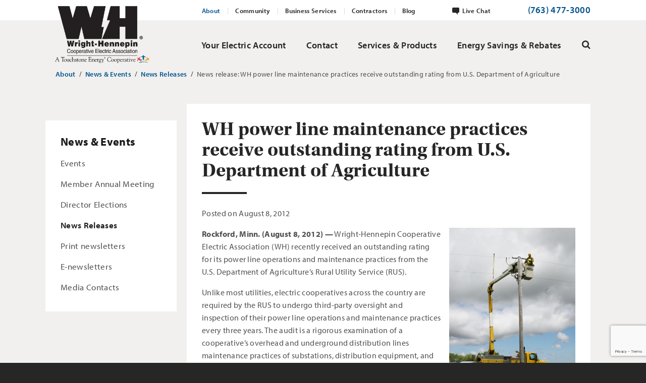

--- FILE ---
content_type: text/html;charset=UTF-8
request_url: https://www.whe.org/about/news-events/news-releases/WH-power-line-maintenance-practices-receive-outstanding-rating-from-usda.html
body_size: 9067
content:
<!DOCTYPE html>
<html class="no-js" lang="en" xmlns="http://www.w3.org/1999/xhtml"><head id="j_id334118579_47b3c5d6"><script async="async" src="https://www.googletagmanager.com/gtag/js?id=G-VR0W0KPSHD"></script><script>
	window.dataLayer = window.dataLayer || [];
	function gtag(){dataLayer.push(arguments);}
	gtag("js", new Date());
	gtag("set", {"send_page_view":false,"link_attribution":true});
	gtag("config", "G-VR0W0KPSHD");
	gtag("config", "UA-6801238-1");
</script><script id="com-plaudit-jsf-component-captcha-ReCaptchaComponent-script" async="async" defer="defer" src="https://www.google.com/recaptcha/api.js?render=6LeVm1QrAAAAAOsrnufgrCRUZkDxV8tj1wJ5UYpR&amp;hl=en"></script>
	<base href="https://www.whe.org/"/>


	<meta http-equiv="content-type" content="text/html; charset=UTF-8"/>

	<title>News release: WH power line maintenance practices receive outstanding rating from U.S. Department of Agriculture</title>

	<meta name="description"/>
	<meta name="keywords"/>
	<meta name="generator" content="Plaudit Design (www.plauditdesign.com)"/>
	<meta name="msapplication-tap-highlight" content="no"/>
	<meta name="viewport" content="width=device-width,initial-scale=1,user-scalable=no"/>

	<meta name="google-site-verification" content="0LPdbXspw0QIO3xo3pvKAHvVn1eyaRSKwSgDBtO9rXE"/>
	<meta name="facebook-domain-verification" content="a9ad3bcfdznp40kvj3xw9pcpqomgwd"/>
	<link rel="apple-touch-icon" sizes="180x180" href="https://www.whe.org/assets/target/favicon/apple-touch-icon.png?v=20220222"/>
	<link rel="icon" type="image/png" sizes="32x32" href="https://www.whe.org/assets/target/favicon/favicon-32x32.png?v=20220222"/>
	<link rel="icon" type="image/png" sizes="16x16" href="https://www.whe.org/assets/target/favicon/favicon-16x16.png?v=20220222"/>
	<link rel="manifest" href="https://www.whe.org/assets/target/favicon/site.webmanifest"/>
	<link rel="mask-icon" href="https://www.whe.org/assets/target/favicon/safari-pinned-tab.svg?v=20220222" color="#231f20"/>
	<link rel="shortcut icon" href="https://www.whe.org/assets/target/favicon/favicon.ico?v=20220222"/>
	<meta name="msapplication-TileColor" content="#231f20"/>
	<meta name="msapplication-config" content="https://www.whe.org/assets/target/favicon/browserconfig.xml?v=20220222"/>
	<meta name="theme-color" content="#ffffff"/>
<link type="text/css" href="assets/target/bundle.css?v=1748964431797" rel="stylesheet"/>


	<script src="https://use.typekit.net/rqs0uat.js"></script>
	<script>try{Typekit.load({ async: true });}catch(e){}</script>
<script type="text/javascript" src="assets/scripts/modernizr-custom.js?v=1658164830264"></script>
</head><body class="__news page--hasIntro page--noMasthead page--hasLocalNav">

	<header id="menu" class="header">
		<div class="header__inner">
			<a href="https://www.whe.org/about/news-events/news-releases/WH-power-line-maintenance-practices-receive-outstanding-rating-from-usda.html#mainContent" class="offscreen">Skip to Content</a>

			<a id="menuOverlay" class="menuOverlay" href="about/news-events/news-releases/WH-power-line-maintenance-practices-receive-outstanding-rating-from-usda.html#main" title="Close" tabindex="-1"><span class="visuallyHidden">Close Menu</span></a>

			<div class="logo">
				<a href="index.html">
					<img src="assets/images/design/logo-WH-Electric.png" alt="Wright Hennepin Electric"/>
				</a>
			</div>

			<nav class="menu"><ul class="nav--primary"><li class="node node-index"><a href="index.html">
						<span>Home</span></a></li><li class="node hasChild"><a href="your-electric-account.html">
						<span>Your Electric Account</span></a>
						<div class="childWrap"><ul><li class="auto-node-overview"><a href="your-electric-account.html">All Your Electric Account</a></li><li class="hasChild"><a href="your-electric-account/billing-payment.html">
						<span>Billing &amp; Payment</span></a>
						<div class="childWrap"><ul><li class="auto-node-overview"><a href="your-electric-account/billing-payment.html">All Billing &amp; Payment</a></li><li class="hasChild"><a href="your-electric-account/billing-payment/payment-options.html">
						<span>Payment Options</span></a>
						<div class="childWrap"><ul><li class="auto-node-overview"><a href="your-electric-account/billing-payment/payment-options.html">All Payment Options</a></li><li><a href="your-electric-account/billing-payment/payment-options/automatic-payment.html">
						<span>Automatic Payment (EZ Pay)</span></a></li><li><a href="your-electric-account/billing-payment/payment-options/pay-online.html">
						<span>Pay Online or View Bill</span></a></li><li><a href="your-electric-account/billing-payment/payment-options/pay-by-phone.html">
						<span>Pay by Phone</span></a></li></ul>
						</div></li><li class="hasChild"><a href="your-electric-account/billing-payment/billing-options.html">
						<span>Billing Options</span></a>
						<div class="childWrap"><ul><li class="auto-node-overview"><a href="your-electric-account/billing-payment/billing-options.html">All Billing Options</a></li><li><a href="your-electric-account/billing-payment/billing-options/go-paperless.html">
						<span>Go Paperless</span></a></li><li><a href="your-electric-account/billing-payment/billing-options/consolidated-billing.html">
						<span>Consolidated Billing</span></a></li><li><a href="your-electric-account/billing-payment/billing-options/averaged-monthly-billing.html">
						<span>Averaged Monthly Billing</span></a></li><li class="hasChild"><a href="your-electric-account/billing-payment/billing-options/capital-credit-refund.html">
						<span>Capital Credit Refund</span></a>
						<div class="childWrap"><ul><li class="auto-node-overview"><a href="your-electric-account/billing-payment/billing-options/capital-credit-refund.html">All Capital Credit Refund</a></li><li><a href="about/capital-credit-refunds/unclaimed-capital-credits.html">
						<span>Unclaimed Capital Credits</span></a></li></ul>
						</div></li></ul>
						</div></li><li class="hasChild"><a href="your-electric-account/billing-payment/understand-your-bill.html">
						<span>Understand Your Bill</span></a>
						<div class="childWrap"><ul><li class="auto-node-overview"><a href="your-electric-account/billing-payment/understand-your-bill.html">All Understand Your Bill</a></li><li><a href="your-electric-account/billing-payment/understand-your-bill/how-to-read-your-bill.html">
						<span>How to Read Your Bill</span></a></li><li><a href="your-electric-account/billing-payment/understand-your-bill/commercial-rates.html">
						<span>Commercial Rates</span></a></li><li><a href="your-electric-account/billing-payment/understand-your-bill/metered-energy-saving-program-management-history.html">
						<span>Energy-Saving Program Management History</span></a></li><li><a href="https://mymeter.whe.org" target="_blank" rel="noopener">
						<span>Monitor Usage With MyMeter</span></a></li><li><a href="your-electric-account/billing-payment/understand-your-bill/commercial-utility-deposit.html">
						<span>Commercial Utility Deposit</span></a></li></ul>
						</div></li><li class="hasChild"><a href="your-electric-account/billing-payment/assistance-options.html">
						<span>Assistance Options</span></a>
						<div class="childWrap"><ul><li class="auto-node-overview"><a href="your-electric-account/billing-payment/assistance-options.html">All Assistance Options</a></li><li><a href="your-electric-account/billing-payment/assistance-options/energy-assistance.html">
						<span>Energy Assistance</span></a></li><li><a href="your-electric-account/billing-payment/assistance-options/cold-weather-rule-extreme-heat-law.html">
						<span>Cold Weather Rule &amp; Extreme Heat Law</span></a></li><li><a href="your-electric-account/billing-payment/assistance-options/gift-of-electricity.html">
						<span>Gift of Electricity</span></a></li></ul>
						</div></li></ul>
						</div></li><li><a href="https://billing.whe.org/whec/login.jsp" target="_blank" rel="noopener">
						<span>Pay Online or View Bill</span></a></li><li class="hasChild"><a href="your-electric-account/service-requests-changes.html">
						<span>Service Requests &amp; Changes</span></a>
						<div class="childWrap"><ul><li class="auto-node-overview"><a href="your-electric-account/service-requests-changes.html">All Service Requests &amp; Changes</a></li><li class="hasChild"><a href="your-electric-account/service-requests-changes/start-stop-or-request-service.html">
						<span>Start, Stop or Request Service</span></a>
						<div class="childWrap"><ul><li class="auto-node-overview"><a href="your-electric-account/service-requests-changes/start-stop-or-request-service.html">All Start, Stop or Request Service</a></li><li><a href="your-electric-account/service-requests-changes/start-stop-or-request-service/apply-for-electric-service.html">
						<span>Apply for Electric Service</span></a></li><li><a href="your-electric-account/service-requests-changes/start-stop-or-request-service/cancel-electric-service.html">
						<span>Cancel Electric Service</span></a></li><li><a href="your-electric-account/service-requests-changes/start-stop-or-request-service/new-construction-electric-service.html">
						<span>New Construction Electric Service</span></a></li></ul>
						</div></li><li class="hasChild"><a href="your-electric-account/service-requests-changes/request-service.html">
						<span>Request Service</span></a>
						<div class="childWrap"><ul><li class="auto-node-overview"><a href="your-electric-account/service-requests-changes/request-service.html">All Request Service</a></li><li><a href="your-electric-account/service-requests-changes/request-service/critical-service-for-life-support.html">
						<span>Critical Service for Life Support</span></a></li><li><a href="your-electric-account/service-requests-changes/request-service/tree-trimming-near-power-lines.html">
						<span>Tree Trimming Near Power Lines</span></a></li><li><a href="your-electric-account/service-requests-changes/request-service/streetlight-or-security-light-repair.html">
						<span>Streetlight or Security Light Repair</span></a></li><li><a href="solar-calculator.html">
						<span>Solar Power</span></a></li><li><a href="services-products/electric-services/energy-saving-programs.html">
						<span>Energy-Saving Programs</span></a></li></ul>
						</div></li><li><a href="your-electric-account/service-requests-changes/new-member-information.html">
						<span>New Member Information</span></a></li></ul>
						</div></li><li class="hasChild"><a href="your-electric-account/power-outages.html">
						<span>Power Outages</span></a>
						<div class="childWrap"><ul><li class="auto-node-overview"><a href="your-electric-account/power-outages.html">All Power Outages</a></li><li class="hasChild"><a href="your-electric-account/power-outages/power-outages.html">
						<span>Power Outages</span></a>
						<div class="childWrap"><ul><li class="auto-node-overview"><a href="your-electric-account/power-outages/power-outages.html">All Power Outages</a></li><li><a href="https://outage.whe.org" target="_blank" rel="noopener">
						<span>Outage Map</span></a></li><li><a href="https://mymeter.whe.org?outage=1" target="_blank" rel="noopener">
						<span>Report an Outage</span></a></li><li><a href="your-electric-account/service-requests-changes/request-service/critical-service-for-life-support.html">
						<span>Critical Service for Life Support</span></a></li></ul>
						</div></li><li class="hasChild"><a href="your-electric-account/power-outages/information.html">
						<span>Information</span></a>
						<div class="childWrap"><ul><li class="auto-node-overview"><a href="your-electric-account/power-outages/information.html">All Information</a></li><li><a href="your-electric-account/power-outages/information/power-outage-preparation.html">
						<span>Power Outage Preparation</span></a></li><li><a href="your-electric-account/power-outages/information/how-power-is-restored.html">
						<span>How Power is Restored</span></a></li><li><a href="your-electric-account/power-outages/information/summer-grid-reliability.html">
						<span>Summer grid reliability</span></a></li></ul>
						</div></li></ul>
						</div></li><li><a href="your-electric-account/sign-up-for-notifications.html">
						<span>Sign Up for Notifications</span></a></li><li><a href="your-electric-account/residential-rates.html">
						<span>Residential Rates</span></a></li></ul>
						</div></li><li class="node hasChild"><a href="contact.html">
						<span>Contact</span></a>
						<div class="childWrap"><ul><li class="auto-node-overview"><a href="contact.html">All Contact</a></li><li><a href="contact/residential-members.html">
						<span>Residential Members</span></a></li><li><a href="contact/commercial-members.html">
						<span>Commercial Members</span></a></li><li><a href="contact/other.html">
						<span>Other/Non-Member</span></a></li></ul>
						</div></li><li class="node hasChild"><a href="services-products.html">
						<span>Services &amp; Products</span></a>
						<div class="childWrap"><ul><li class="auto-node-overview"><a href="services-products.html">All Services &amp; Products</a></li><li class="hasChild"><a href="services-products/electric-services.html">
						<span>Electric Services</span></a>
						<div class="childWrap"><ul><li class="auto-node-overview"><a href="services-products/electric-services.html">All Electric Services</a></li><li class="hasChild"><a href="services-products/electric-services/your-electric-service.html">
						<span>Your Electric Service</span></a>
						<div class="childWrap"><ul><li class="auto-node-overview"><a href="services-products/electric-services/your-electric-service.html">All Your Electric Service</a></li><li class="hasChild"><a href="services-products/electric-services/your-electric-service/meter-information.html">
						<span>Meter Information</span></a>
						<div class="childWrap"><ul><li class="auto-node-overview"><a href="services-products/electric-services/your-electric-service/meter-information.html">All Meter Information</a></li><li><a href="services-products/electric-services/your-electric-service/meter-information/meter-replacement-map.html">
						<span>Meter replacement map</span></a></li></ul>
						</div></li></ul>
						</div></li><li class="hasChild"><a href="services-products/electric-services/renewable-options.html">
						<span>Renewable Energy</span></a>
						<div class="childWrap"><ul><li class="auto-node-overview"><a href="services-products/electric-services/renewable-options.html">All Renewable Energy</a></li><li><a href="services-products/electric-services/renewable-options/solar-choice.html">
						<span>Solar Choice</span></a></li><li><a href="services-products/electric-services/renewable-options/renewable-choice.html">
						<span>Renewable Choice</span></a></li><li><a href="services-products/electric-services/renewable-options/cogeneration.html">
						<span>Cogeneration Distributed Generation</span></a></li><li class="hasChild"><a href="services-products/electric-services/renewable-options/wh-solar-community.html">
						<span>WH Community Solar Projects</span></a>
						<div class="childWrap"><ul><li class="auto-node-overview"><a href="services-products/electric-services/renewable-options/wh-solar-community.html">All WH Community Solar Projects</a></li><li class="hasChild"><a href="solar-calculator.html">
						<span>Solar Calculator</span></a>
						<div class="childWrap"><ul><li class="auto-node-overview"><a href="solar-calculator.html">All Solar Calculator</a></li><li><a href="solar-calculator/solar-contact.html">
						<span>Contact Us</span></a></li></ul>
						</div></li><li><a href="services-products/electric-services/renewable-options/wh-solar-community/wind-solar-contest.html">
						<span>Solar Contest</span></a></li><li><a href="services-products/electric-services/renewable-options/wh-solar-community/online-agreement.html">
						<span>Online Agreement</span></a></li><li><a href="services-products/electric-services/renewable-options/wh-solar-community/sheds-snow.html">
						<span>Solar Snow Shedding</span></a></li></ul>
						</div></li><li class="hasChild"><a href="services-products/electric-services/renewable-options/commercial-renewable-options.html">
						<span>Commercial Renewable Options</span></a>
						<div class="childWrap"><ul><li class="auto-node-overview"><a href="services-products/electric-services/renewable-options/commercial-renewable-options.html">All Commercial Renewable Options</a></li><li><a href="services-products/electric-services/renewable-options/commercial-renewable-options/commercial-renewable-choice.html">
						<span>Commercial Renewable Choice</span></a></li></ul>
						</div></li></ul>
						</div></li><li><a href="services-products/electric-services/energy-saving-programs.html">
						<span>Energy-Saving Programs</span></a></li><li><a href="services-products/electric-services/commercial-power-quality-generators.html">
						<span>Commercial Power Quality &amp; Generators</span></a></li></ul>
						</div></li><li class="hasChild"><a href="services-products/security-systems.html">
						<span>Security Systems</span></a>
						<div class="childWrap"><ul><li class="auto-node-overview"><a href="services-products/security-systems.html">All Security Systems</a></li><li><a href="services-products/security-systems/home-security-systems.html">
						<span>Home Security Systems</span></a></li><li><a href="services-products/security-systems/medical-alert-systems.html">
						<span>Medical Alert Systems</span></a></li><li><a href="services-products/security-systems/commercial-security-systems.html">
						<span>Commercial Security Systems</span></a></li></ul>
						</div></li><li class="hasChild"><a href="services-products/appliance-repair-recycling.html">
						<span>Appliance Repair</span></a>
						<div class="childWrap"><ul><li class="auto-node-overview"><a href="services-products/appliance-repair-recycling.html">All Appliance Repair</a></li><li class="hasChild"><a href="services-products/appliance-repair-recycling/wh-appliance-repair-program.html">
						<span>Plan Details</span></a>
						<div class="childWrap"><ul><li class="auto-node-overview"><a href="services-products/appliance-repair-recycling/wh-appliance-repair-program.html">All Plan Details</a></li><li><a href="services-products/appliance-repair-recycling/wh-appliance-repair-program/refrigerator.html">
						<span>Refrigerator</span></a></li><li><a href="services-products/appliance-repair-recycling/wh-appliance-repair-program/clothes-dryer.html">
						<span>Clothes Dryer</span></a></li><li><a href="services-products/appliance-repair-recycling/wh-appliance-repair-program/clothes-washer.html">
						<span>Clothes Washer</span></a></li><li><a href="services-products/appliance-repair-recycling/wh-appliance-repair-program/cooling-systems.html">
						<span>Cooling Systems</span></a></li><li><a href="services-products/appliance-repair-recycling/wh-appliance-repair-program/dishwasher.html">
						<span>Dishwasher</span></a></li><li><a href="services-products/appliance-repair-recycling/wh-appliance-repair-program/freezer.html">
						<span>Freestanding Freezer</span></a></li><li><a href="services-products/appliance-repair-recycling/wh-appliance-repair-program/furnace.html">
						<span>Furnace</span></a></li><li><a href="services-products/appliance-repair-recycling/wh-appliance-repair-program/range.html">
						<span>Range</span></a></li><li><a href="services-products/appliance-repair-recycling/wh-appliance-repair-program/water-heater.html">
						<span>Water Heater</span></a></li></ul>
						</div></li><li><a href="services-products/appliance-repair-recycling/rebates.html">
						<span>Rebates</span></a></li><li><a href="services-products/appliance-repair-recycling/appliance-repair-referral-program.html">
						<span>Referral</span></a></li><li><a href="services-products/appliance-repair-recycling/sign-up.html">
						<span>Sign Up</span></a></li><li><a href="services-products/appliance-repair-recycling/contact-us.html">
						<span>Contact Us</span></a></li><li><a href="services-products/appliance-repair-recycling/whar-request-service.html">
						<span>Request Service</span></a></li><li><a href="services-products/appliance-repair-recycling/terms-and-conditions.html">
						<span>Terms and Conditions</span></a></li><li><a href="services-products/appliance-repair-recycling/preventative-maintenance.html">
						<span>Preventative Maintenance</span></a></li><li><a href="services-products/appliance-repair-recycling/optional-add-on-coverage.html">
						<span>Add-On Coverage</span></a></li></ul>
						</div></li><li class="hasChild"><a href="services-products/tree-trimming.html">
						<span>Tree Trimming</span></a>
						<div class="childWrap"><ul><li class="auto-node-overview"><a href="services-products/tree-trimming.html">All Tree Trimming</a></li><li class="hasChild"><a href="services-products/tree-trimming/tree-services-trimming.html">
						<span>Tree Services / Trimming</span></a>
						<div class="childWrap"><ul><li class="auto-node-overview"><a href="services-products/tree-trimming/tree-services-trimming.html">All Tree Services / Trimming</a></li><li><a href="services-products/tree-trimming/tree-services-trimming/emerald-ash-borer-treatment.html">
						<span>Emerald Ash Borer Treatment</span></a></li></ul>
						</div></li><li><a href="services-products/tree-trimming/right-of-way-tree-trimming.html">
						<span>Right-of-Way Tree Trimming</span></a></li></ul>
						</div></li></ul>
						</div></li><li class="node hasChild"><a href="energy-savings-rebates.html">
						<span>Energy Savings &amp; Rebates</span></a>
						<div class="childWrap"><ul><li class="auto-node-overview"><a href="energy-savings-rebates.html">All Energy Savings &amp; Rebates</a></li><li class="hasChild"><a href="energy-savings-rebates/residential-programs-and-rebates.html">
						<span>Residential Programs and Rebates</span></a>
						<div class="childWrap"><ul><li class="auto-node-overview"><a href="energy-savings-rebates/residential-programs-and-rebates.html">All Residential Programs and Rebates</a></li><li class="hasChild"><a href="energy-savings-rebates/residential-programs-and-rebates/electric-vehicles.html">
						<span>Electric Vehicles</span></a>
						<div class="childWrap"><ul><li class="auto-node-overview"><a href="energy-savings-rebates/residential-programs-and-rebates/electric-vehicles.html">All Electric Vehicles</a></li><li><a href="energy-savings-rebates/residential-programs-and-rebates/electric-vehicles/ev-savings-calculator.html">
						<span>EV Savings Calculator</span></a></li><li><a href="energy-savings-rebates/residential-programs-and-rebates/electric-vehicles/electric-vehicle-information.html">
						<span>Electric Vehicle Information</span></a></li></ul>
						</div></li><li><a href="energy-savings-rebates/residential-programs-and-rebates/electric-water-heaters.html">
						<span>Electric Water Heating</span></a></li><li class="hasChild"><a href="energy-savings-rebates/residential-programs-and-rebates/home-heating.html">
						<span>Home Heating</span></a>
						<div class="childWrap"><ul><li class="auto-node-overview"><a href="energy-savings-rebates/residential-programs-and-rebates/home-heating.html">All Home Heating</a></li><li><a href="energy-savings-rebates/residential-programs-and-rebates/home-heating/mn-tax-exemption-for-electric-heat.html">
						<span>MN Tax Exemption for Electric Heat</span></a></li></ul>
						</div></li><li><a href="energy-savings-rebates/residential-programs-and-rebates/home-cooling.html">
						<span>Home Cooling</span></a></li><li><a href="energy-savings-rebates/residential-programs-and-rebates/ground-source-heat-pump.html">
						<span>Ground Source Heat Pump</span></a></li><li><a href="energy-savings-rebates/residential-programs-and-rebates/rebate-forms.html">
						<span>Rebate Forms</span></a></li></ul>
						</div></li><li class="hasChild"><a href="energy-savings-rebates/commercial-programs-and-rebates.html">
						<span>Commercial Programs and Rebates</span></a>
						<div class="childWrap"><ul><li class="auto-node-overview"><a href="energy-savings-rebates/commercial-programs-and-rebates.html">All Commercial Programs and Rebates</a></li><li><a href="energy-savings-rebates/commercial-programs-and-rebates/commercial-rebates.html">
						<span>Commercial Rebates</span></a></li><li><a href="energy-savings-rebates/commercial-programs-and-rebates/commercial-ev-rebates.html">
						<span>Commercial EV rebates</span></a></li><li><a href="services-products/electric-services/renewable-options/commercial-renewable-options.html">
						<span>Commercial Renewable Options</span></a></li><li><a href="services-products/electric-services/commercial-power-quality-generators.html">
						<span>Commercial Power Quality &amp; Generators</span></a></li><li><a href="your-electric-account/billing-payment/understand-your-bill/commercial-rates.html">
						<span>Commercial Rates</span></a></li><li><a href="contractors/general-information-for-contractors/new-construction-commercial-service.html">
						<span>New Construction Commercial Service</span></a></li></ul>
						</div></li><li class="hasChild"><a href="energy-savings-rebates/referral-programs.html">
						<span>Referral Programs</span></a>
						<div class="childWrap"><ul><li class="auto-node-overview"><a href="energy-savings-rebates/referral-programs.html">All Referral Programs</a></li><li><a href="energy-savings-rebates/referral-programs/energy-saving-referral.html">
						<span>Energy-Saving Referral</span></a></li><li><a href="energy-savings-rebates/referral-programs/appliance-repair-referral.html">
						<span>Appliance Repair Referral</span></a></li></ul>
						</div></li></ul>
						</div></li><li class="node node-search"><a href="search.html">
						<span>Search</span></a></li></ul>
				<div class="menu__secondary"><ul class="nav--secondary"><li class="hasChild active"><a class="active" href="about.html">
						<span>About</span></a>
						<div class="childWrap active"><ul><li class="auto-node-overview"><a href="about.html">All About</a></li><li class="hasChild"><a href="about/about-wh.html">
						<span>About WH</span></a>
						<div class="childWrap"><ul><li class="auto-node-overview"><a href="about/about-wh.html">All About WH</a></li><li><a href="about/about-wh/wh-bylaws.html">
						<span>WH Bylaws</span></a></li><li><a href="about/about-wh/substations.html">
						<span>Substations</span></a></li><li><a href="about/news-events/annual-meeting.html">
						<span>Annual Meeting</span></a></li></ul>
						</div></li><li class="hasChild active"><a class="active" href="about/news-events.html">
						<span>News &amp; Events</span></a>
						<div class="childWrap active"><ul><li class="auto-node-overview"><a href="about/news-events.html">All News &amp; Events</a></li><li><a href="about/news-events/events.html">
						<span>Events</span></a></li><li class="hasChild"><a href="about/news-events/annual-meeting.html">
						<span>Member Annual Meeting</span></a>
						<div class="childWrap"><ul><li class="auto-node-overview"><a href="about/news-events/annual-meeting.html">All Member Annual Meeting</a></li><li><a href="about/news-events/annual-meeting/previous-annual-meeting.html">
						<span>Previous Annual Meeting</span></a></li></ul>
						</div></li><li><a href="about/news-events/director-elections.html">
						<span>Director Elections</span></a></li><li class="active"><a class="active" href="about/news-events/news-releases.html">
						<span>News Releases</span></a></li><li><a href="about/news-events/newsletters.html">
						<span>Print newsletters</span></a></li><li><a href="about/news-events/e-newsletters.html">
						<span>E-newsletters</span></a></li><li><a href="about/news-events/media-contacts.html">
						<span>Media Contacts</span></a></li></ul>
						</div></li><li><a href="about/career-opportunities.html">
						<span>Career Opportunities</span></a></li><li class="hasChild"><a href="about/co-op-connections.html">
						<span>Co-op Connections</span></a>
						<div class="childWrap"><ul><li class="auto-node-overview"><a href="about/co-op-connections.html">All Co-op Connections</a></li><li><a href="about/co-op-connections/program.html">
						<span>Co-op Connections Program</span></a></li></ul>
						</div></li><li class="hasChild"><a href="about/capital-credit-refunds.html">
						<span>Capital Credit Refunds</span></a>
						<div class="childWrap"><ul><li class="auto-node-overview"><a href="about/capital-credit-refunds.html">All Capital Credit Refunds</a></li><li><a href="about/capital-credit-refunds/unclaimed-capital-credits.html">
						<span>Unclaimed Capital Credits</span></a></li></ul>
						</div></li><li class="hasChild"><a href="about/wh-leadership.html">
						<span>WH Leadership</span></a>
						<div class="childWrap"><ul><li class="auto-node-overview"><a href="about/wh-leadership.html">All WH Leadership</a></li><li><a href="about/wh-leadership/Director-Election-Information.html">
						<span>Director Election Information</span></a></li><li><a href="about/wh-leadership/attend-board-meeting.html">
						<span>Wright-Hennepin Board Meetings</span></a></li></ul>
						</div></li><li><a href="about/subsidiary-businesses.html">
						<span>Subsidiary Businesses</span></a></li><li class="hasChild"><a href="about/public-policy-make-your-voice-heard.html">
						<span>Public Policy – Make your voice heard</span></a>
						<div class="childWrap"><ul><li class="auto-node-overview"><a href="about/public-policy-make-your-voice-heard.html">All Public Policy – Make your voice heard</a></li><li><a href="about/public-policy-make-your-voice-heard/public-policy-history.html">
						<span>Public Policy History</span></a></li></ul>
						</div></li></ul>
						</div></li><li class="hasChild"><a href="community.html">
						<span>Community</span></a>
						<div class="childWrap"><ul><li class="auto-node-overview"><a href="community.html">All Community</a></li><li><a href="community/overview.html">
						<span>Overview</span></a></li><li class="hasChild"><a href="community/operation-round-up.html">
						<span>Operation Round Up</span></a>
						<div class="childWrap"><ul><li class="auto-node-overview"><a href="community/operation-round-up.html">All Operation Round Up</a></li><li><a href="community/operation-round-up/operation-round-up-donations.html">
						<span>Operation Round Up Donations</span></a></li></ul>
						</div></li><li><a href="community/bring-your-business-to-wright-county.html">
						<span>Bring Your Business to Wright County</span></a></li><li class="hasChild"><a href="community/scholarships.html">
						<span>Scholarships</span></a>
						<div class="childWrap"><ul><li class="auto-node-overview"><a href="community/scholarships.html">All Scholarships</a></li><li><a href="community/scholarships/recipients.html">
						<span>Recipients</span></a></li></ul>
						</div></li><li><a href="community/school-donations.html">
						<span>School Donations</span></a></li><li><a href="community/youth-tour.html">
						<span>Youth Tour</span></a></li><li><a href="community/parades-and-fairs.html">
						<span>Parades and Fairs</span></a></li><li class="hasChild"><a href="community/safety/safety-education.html">
						<span>Safety &amp; Education</span></a>
						<div class="childWrap"><ul><li class="auto-node-overview"><a href="community/safety/safety-education.html">All Safety &amp; Education</a></li><li class="hasChild"><a href="community/safety/safety-education.html">
						<span>Safety &amp; Education</span></a>
						<div class="childWrap"><ul><li class="auto-node-overview"><a href="community/safety/safety-education.html">All Safety &amp; Education</a></li><li class="hasChild"><a href="community/safety/safety-education/education-for-children.html">
						<span>Education For Children</span></a>
						<div class="childWrap"><ul><li class="auto-node-overview"><a href="community/safety/safety-education/education-for-children.html">All Education For Children</a></li><li><a href="community/safety/safety-education/education-for-children/electric-safety-demos-for-children.html">
						<span>Electric Safety Demos for Children</span></a></li><li><a href="community/safety/safety-education/education-for-children/learning-resources-for-your-children.html">
						<span>Learning Resources for Your Children</span></a></li><li><a href="community/safety/safety-education/education-for-children/inquire-about-a-safety-demonstration.html">
						<span>Inquire About a Safety Demonstration</span></a></li></ul>
						</div></li><li class="hasChild"><a href="community/safety/safety-education/power-lines.html">
						<span>Power Lines</span></a>
						<div class="childWrap"><ul><li class="auto-node-overview"><a href="community/safety/safety-education/power-lines.html">All Power Lines</a></li><li><a href="community/safety/safety-education/power-lines/safety-around-power-lines.html">
						<span>Safety Around Power Lines</span></a></li><li><a href="community/safety/safety-education/power-lines/downed-power-lines.html">
						<span>Downed Power Lines</span></a></li><li><a href="community/safety/safety-education/power-lines/request-tree-trimming-near-power-lines.html">
						<span>Request Tree Trimming Near Power Lines</span></a></li></ul>
						</div></li><li class="hasChild"><a href="community/safety/safety-education/planting-digging.html">
						<span>Planting &amp; Digging</span></a>
						<div class="childWrap"><ul><li class="auto-node-overview"><a href="community/safety/safety-education/planting-digging.html">All Planting &amp; Digging</a></li><li><a href="community/safety/safety-education/planting-digging/planting-near-power-lines.html">
						<span>Planting Near Power Lines</span></a></li><li><a href="community/safety/safety-education/planting-digging/planting-near-electrical-boxes.html">
						<span>Planting Near Electrical Boxes</span></a></li><li><a href="community/safety/safety-education/planting-digging/safe-digging-information.html">
						<span>Safe Digging Information</span></a></li></ul>
						</div></li></ul>
						</div></li></ul>
						</div></li></ul>
						</div></li><li><a href="energy-savings-rebates/commercial-programs-and-rebates.html">
						<span>Business Services</span></a></li><li class="hasChild"><a href="contractors.html">
						<span>Contractors</span></a>
						<div class="childWrap"><ul><li class="auto-node-overview"><a href="contractors.html">All Contractors</a></li><li class="hasChild"><a href="contractors/general-information-for-contractors.html">
						<span>General Information for Contractors</span></a>
						<div class="childWrap"><ul><li class="auto-node-overview"><a href="contractors/general-information-for-contractors.html">All General Information for Contractors</a></li><li><a href="contractors/general-information-for-contractors/contractors-new-construction-electric-service.html">
						<span>New Construction Electric Service</span></a></li><li><a href="contractors/general-information-for-contractors/new-construction-commercial-service.html">
						<span>New Construction Commercial Service</span></a></li><li><a href="contractors/general-information-for-contractors/wright-hennepin-electric-service-connection-guide.html">
						<span>Wright-Hennepin Electric Service Connection Guide</span></a></li></ul>
						</div></li><li><a href="contractors/energy-use-consultants.html">
						<span>Energy Use Consultants</span></a></li><li><a href="contractors/contractor-rebates.html">
						<span>Contractor Rebates</span></a></li><li><a href="contractors/electrical-permits.html">
						<span>Electrical Permits</span></a></li><li><a href="contractors/manuals-wiring-diagrams.html">
						<span>Manuals / Wiring Diagrams</span></a></li></ul>
						</div></li><li class="hasChild"><a href="blog.html">
						<span>Blog</span></a>
						<div class="childWrap"><ul><li class="auto-node-overview"><a href="blog.html">All Blog</a></li><li class="hasChild"><a href="blog/energy-conservation.html">
						<span>Energy Conservation</span></a>
						<div class="childWrap"><ul><li class="auto-node-overview"><a href="blog/energy-conservation.html">All Energy Conservation</a></li><li><a href="blog/energy-conservation/monitor-your-use-with-mymeter.html">
						<span>Monitor Your Use With MyMeter</span></a></li><li><a href="blog/energy-conservation/energy-saving-videos.html">
						<span>Energy-Saving Videos</span></a></li><li><a href="blog/energy-conservation/saving-ideas-mobile-app-and-website.html">
						<span>Saving Ideas Mobile App and Website</span></a></li><li><a href="blog/energy-conservation/printable-energy-savings-guides-and-tips.html">
						<span>Printable Energy Savings Guides and Tips</span></a></li><li><a href="blog/energy-conservation/energy-conservation-tips-for-businesses.html">
						<span>Energy Conservation Tips for Businesses</span></a></li><li><a href="blog/energy-conservation/energy-assessment-evaluations.html">
						<span>Energy Assessment / Evaluations</span></a></li></ul>
						</div></li><li><a href="blog.html?category=wright-hennepin-rebates">
						<span>Wright-Hennepin Rebates</span></a></li><li><a href="blog.html?category=energy-efficiency">
						<span>Energy Efficiency</span></a></li><li><a href="blog.html?category=heating-and-cooling">
						<span>Heating and Cooling</span></a></li><li><a href="blog.html?category=appliances-and-electronics">
						<span>Appliances and Electronics</span></a></li><li><a href="blog.html?category=solar">
						<span>Solar</span></a></li><li><a href="blog.html?category=educational-topics">
						<span>Educational Topics</span></a></li><li><a href="blog.html?category=co-op-news-and-events">
						<span>Co-op News and Events</span></a></li><li><a href="blog.html?category=capital-credits">
						<span>Capital Credits</span></a></li><li><a href="blog.html?category=trees">
						<span>Trees</span></a></li><li><a href="blog.html?category=operation-round-up">
						<span>Operation Round Up</span></a></li><li><a href="blog.html?category=public-policy">
						<span>Public Policy</span></a></li><li><a href="blog.html?category=electric-vehicles">
						<span>Electric Vehicles</span></a></li></ul>
						</div></li></ul>
		<div class="liveChat" data-button-n="2920">
			<span id="lhnChatButton"></span>
				<a class="liveChat__link">Live Chat</a>
		</div>
					<a href="tel:+17634773000" class="phoneNumber">(763) 477-3000</a>
				</div>
			</nav>

			<span class="menuTriggers">
				<a id="menuTrigger--open" class="menuTrigger menuTrigger--open" href="about/news-events/news-releases/WH-power-line-maintenance-practices-receive-outstanding-rating-from-usda.html#menu" title="Open Menu" tabindex="-1"><span class="label">Menu</span><i class="icon-navicon"></i></a>
				<a id="menuTrigger--close" class="menuTrigger menuTrigger--close" href="about/news-events/news-releases/WH-power-line-maintenance-practices-receive-outstanding-rating-from-usda.html#main" title="Close Menu" tabindex="-1"><span class="label">Close</span><i class="icon-close"></i></a>
			</span>
		</div>
	</header>

	<main id="mainContent">
	<div class="navigationBar navigationBar--L4">
		
		<ol class="breadcrumbs" itemscope="itemscope" itemtype="http://schema.org/BreadcrumbList">
					<li itemprop="itemListElement" itemscope="itemscope" itemtype="http://schema.org/ListItem">
						<a href="index.html" itemprop="item">
							<span itemprop="name">Wright-Hennepin Electric</span>
						</a>
					</li>
					<li itemprop="itemListElement" itemscope="itemscope" itemtype="http://schema.org/ListItem">
						<a href="about.html" itemprop="item">
							<span itemprop="name">About</span>
						</a>
					</li>
					<li itemprop="itemListElement" itemscope="itemscope" itemtype="http://schema.org/ListItem">
						<a href="about/news-events.html" itemprop="item">
							<span itemprop="name">News &amp; Events</span>
						</a>
					</li>
					<li itemprop="itemListElement" itemscope="itemscope" itemtype="http://schema.org/ListItem">
						<a href="about/news-events/news-releases.html" itemprop="item">
							<span itemprop="name">News Releases</span>
						</a>
					</li>
					<li itemprop="itemListElement" itemscope="itemscope" itemtype="http://schema.org/ListItem">
						<a href="about/news-events/news-releases/WH-power-line-maintenance-practices-receive-outstanding-rating-from-usda.html" itemprop="item">
							<span itemprop="name">News release: WH power line maintenance practices receive outstanding rating from U.S. Department of Agriculture</span>
						</a>
					</li>
		</ol>

	</div>
			<div class="section section--hasLocalNav">
				<div class="section__inner">
						<div class="section__sidebar"><div class="section__localNav">
								<div class="localNav__heading"><a href="about/news-events.html">News &amp; Events</a></div><ul class="localNav"><li><a href="about/news-events/events.html">
						<span>Events</span></a></li><li class="hasChild"><a href="about/news-events/annual-meeting.html">
						<span>Member Annual Meeting</span></a></li><li><a href="about/news-events/director-elections.html">
						<span>Director Elections</span></a></li><li class="active"><a class="active" href="about/news-events/news-releases.html">
						<span>News Releases</span></a></li><li><a href="about/news-events/newsletters.html">
						<span>Print newsletters</span></a></li><li><a href="about/news-events/e-newsletters.html">
						<span>E-newsletters</span></a></li><li><a href="about/news-events/media-contacts.html">
						<span>Media Contacts</span></a></li></ul></div>
						</div><div class="section__contentWrap">
							<div class="intro">
								<div class="intro__heading">
										<h1>WH power line maintenance practices receive outstanding rating from U.S. Department of Agriculture</h1>
								</div>

								<div class="intro__content">
								</div>
							</div>

						<div class="section__content"><div class="section__contentInner">

		<div id="general-main">
			<p>Posted
				 on  August 8, 2012
			</p><p><img width="250" height="375" align="right" src="assets/images/photos/wh-linemen.jpg" alt=""/></p><p><strong>Rockford, Minn. (August 8, 2012)
—</strong> Wright-Hennepin Cooperative Electric Association (WH) recently received an
outstanding rating for its power line operations and maintenance practices from
the U.S. Department of Agriculture’s Rural Utility Service (RUS).</p><p>Unlike most utilities, electric
cooperatives across the country are required by the RUS to undergo third-party
oversight and inspection of their power line operations and maintenance
practices every three years. The audit is a rigorous examination of a
cooperative’s overhead and underground distribution lines maintenance practices
of substations, distribution equipment, and work-order procedures. Additionally,
the audit reviews the engineering and planning practices along with several
areas of power quality and reliability. This year, WH received a near perfect
score of 149 out of 150 possible points.</p><p>In addition to the cooperative’s high numerical
score, the auditor complimented WH for its “excellent maintenance programs,”
and stated she was “impressed by (WH’s) overall operation.”</p><p>“The review from RUS is a reflection of
the dedication and pride our employees at WH have for the work they do in providing
reliable and safe electricity to our members,” said WH’s Vice President of
Energy Distribution Lance Hovland.  “To
be complimented by our federal government with this high score is an honor that
all employees at WH can take pride in.”  </p><p>Hovland also said this unique level of
oversight is a reason why WH’s outage and outage response record is among the
best of all utilities in the nation.</p><p>The
RUS is an agency of the U.S. Department of Agriculture and was originally
established to help bring electricity, telephone service, water and waste
disposal to rural communities. Today, the RUS carries on this tradition by helping
rural utilities expand and keep their technology and equipment at a high level
of readiness, and recently began working to establish new and vital services
such as distance learning and telemedicine. </p><p>WH is a
member-owned non-profit electric utility that provides
electric power to Wright County and the western part of Hennepin County. The
cooperative has been a corporate citizen in this area since 1937 and currently
serves more than 46,000 electric accounts. The utility started its security
division in 1989 that provides local home
security solutions as well as monitors alarm systems for more than 50,000
customers in 32 states and three Canadian provinces. 















</p>
		</div>
		<!-- #general-main --></div>
						</div></div>
					

		    	</div>
			</div>

	</main>

	<footer class="footer">
		<div class="footer__inner">

			<div class="footer__copyright">© 2026 Wright-Hennepin Cooperative Electric Association.</div>

			<div class="footer__phoneNumber"><a href="tel:+1(763)477-3000"><span itemprop="telephone">(763) 477-3000</span></a></div>

			<div class="footer__address">
				6800 Electric Drive,
				P.O. Box 330
				Rockford, MN 55373-0330, USA
			</div><ul class="footer__menu"><li><a href="sitemap.html">
						<span>Sitemap</span></a></li><li><a href="privacy-policy.html">
						<span>Privacy Policy</span></a></li></ul>

			<ul class="footer__whSecurityLinks">
				<li><a href="https://www.wh-security.com/index.html" target="_blank" rel="noopener">WH Security</a></li>
				<li><a href="https://www.whe.org/services-products/appliance-repair-recycling/wh-appliance-repair-overview.html">WH Appliance Repair</a></li>
				<li><a href="https://www.whe.org/services-products/tree-trimming/tree-services-trimming.html">WH Tree Services</a></li>
			</ul><div class="designCredit inner">Minneapolis Web Design by <a href="http://www.plauditdesign.com/" target="_blank" rel="noopener noreferrer">Plaudit Design</a></div><ul class="footer__social"><li><a href="http://www.facebook.com/WrightHennepin" target="_blank" rel="noopener">
						<span>Follow us on Facebook</span></a></li><li><a href="http://twitter.com/WrightHennepin" target="_blank" rel="noopener">
						<span>Follow us on Twitter</span></a></li><li><a href="http://www.youtube.com/user/WrightHennepin" target="_blank" rel="noopener">
						<span>Watch our videos on YouTube</span></a></li></ul>
		</div>
	</footer>
		<div class="tool-tip" id="tool-tip"> 
			<div class="tool-tip-inner"></div>
			<div class="tool-tip-arrow"></div>
		</div>
<script type="text/javascript" src="assets/target/bundle.js?v=1683657098511"></script>


	<script>
		window.lhnJsSdkInit = function () {
			lhnJsSdk.setup = {
				application_id: "fc643335-d85c-42ef-97bc-907168f2ce80",
				application_secret: "fe6e0bee77ff4e46877eee827eae980195091acf83ff4fb2bd"
			};
			lhnJsSdk.controls = [{
				type: "hoc",
				id: "b8e71429-7bbb-4a98-903b-f5a022b25de5"
			}];
			/* dictionary for future use
			lhnJsSdk.dictionary = {
				agentConnecting: "Connecting to agent",
				callbackMenu: "Callback",
				callbackTitle: "Request a callback",
				cancel: "Cancel",
				chatMenu: "Chat",
				chatTitle: "Conversation",
				email: "Email",
				endChat: "End Chat",
				endChatConfirm: "Are you sure you want to end the current chat?",
				inviteCancel: 'Dismiss',
				inviteStart: 'Chat now',
				knowledgeMenu: "FAQ",
				knowledgeTitle: "Search Knowledge",
				livechat: "LIVE CHAT",
				livechat_offline: "GET HELP",
				newChatTitle: "New conversation",
				offlineTitle: "Leave a message",
				send: "Send",
				startChat: "Start Chat",
				submit: "Submit",
				surveyTitle: "Survey",
				ticketMenu: "Ticket",
				ticketTitle: "Submit a ticket"
			};
			*/
		};

		(function (d, s) {
			var newjs, lhnjs = d.getElementsByTagName(s)[0];
			newjs = d.createElement(s);
			newjs.src = "https://developer.livehelpnow.net/js/sdk/lhn-jssdk-current.min.js";
			lhnjs.parentNode.insertBefore(newjs, lhnjs);
		}(document, "script"));
	</script><span id="gaReport"><script>(function() {
gtag("event", "page_view", {"page_path":"\/about\/news-events\/news-releases\/WH-power-line-maintenance-practices-receive-outstanding-rating-from-usda.html"});
})();
</script></span></body></html>

--- FILE ---
content_type: text/html; charset=utf-8
request_url: https://www.google.com/recaptcha/api2/anchor?ar=1&k=6LeVm1QrAAAAAOsrnufgrCRUZkDxV8tj1wJ5UYpR&co=aHR0cHM6Ly93d3cud2hlLm9yZzo0NDM.&hl=en&v=PoyoqOPhxBO7pBk68S4YbpHZ&size=invisible&anchor-ms=20000&execute-ms=30000&cb=ihfkfdx0lr6z
body_size: 48583
content:
<!DOCTYPE HTML><html dir="ltr" lang="en"><head><meta http-equiv="Content-Type" content="text/html; charset=UTF-8">
<meta http-equiv="X-UA-Compatible" content="IE=edge">
<title>reCAPTCHA</title>
<style type="text/css">
/* cyrillic-ext */
@font-face {
  font-family: 'Roboto';
  font-style: normal;
  font-weight: 400;
  font-stretch: 100%;
  src: url(//fonts.gstatic.com/s/roboto/v48/KFO7CnqEu92Fr1ME7kSn66aGLdTylUAMa3GUBHMdazTgWw.woff2) format('woff2');
  unicode-range: U+0460-052F, U+1C80-1C8A, U+20B4, U+2DE0-2DFF, U+A640-A69F, U+FE2E-FE2F;
}
/* cyrillic */
@font-face {
  font-family: 'Roboto';
  font-style: normal;
  font-weight: 400;
  font-stretch: 100%;
  src: url(//fonts.gstatic.com/s/roboto/v48/KFO7CnqEu92Fr1ME7kSn66aGLdTylUAMa3iUBHMdazTgWw.woff2) format('woff2');
  unicode-range: U+0301, U+0400-045F, U+0490-0491, U+04B0-04B1, U+2116;
}
/* greek-ext */
@font-face {
  font-family: 'Roboto';
  font-style: normal;
  font-weight: 400;
  font-stretch: 100%;
  src: url(//fonts.gstatic.com/s/roboto/v48/KFO7CnqEu92Fr1ME7kSn66aGLdTylUAMa3CUBHMdazTgWw.woff2) format('woff2');
  unicode-range: U+1F00-1FFF;
}
/* greek */
@font-face {
  font-family: 'Roboto';
  font-style: normal;
  font-weight: 400;
  font-stretch: 100%;
  src: url(//fonts.gstatic.com/s/roboto/v48/KFO7CnqEu92Fr1ME7kSn66aGLdTylUAMa3-UBHMdazTgWw.woff2) format('woff2');
  unicode-range: U+0370-0377, U+037A-037F, U+0384-038A, U+038C, U+038E-03A1, U+03A3-03FF;
}
/* math */
@font-face {
  font-family: 'Roboto';
  font-style: normal;
  font-weight: 400;
  font-stretch: 100%;
  src: url(//fonts.gstatic.com/s/roboto/v48/KFO7CnqEu92Fr1ME7kSn66aGLdTylUAMawCUBHMdazTgWw.woff2) format('woff2');
  unicode-range: U+0302-0303, U+0305, U+0307-0308, U+0310, U+0312, U+0315, U+031A, U+0326-0327, U+032C, U+032F-0330, U+0332-0333, U+0338, U+033A, U+0346, U+034D, U+0391-03A1, U+03A3-03A9, U+03B1-03C9, U+03D1, U+03D5-03D6, U+03F0-03F1, U+03F4-03F5, U+2016-2017, U+2034-2038, U+203C, U+2040, U+2043, U+2047, U+2050, U+2057, U+205F, U+2070-2071, U+2074-208E, U+2090-209C, U+20D0-20DC, U+20E1, U+20E5-20EF, U+2100-2112, U+2114-2115, U+2117-2121, U+2123-214F, U+2190, U+2192, U+2194-21AE, U+21B0-21E5, U+21F1-21F2, U+21F4-2211, U+2213-2214, U+2216-22FF, U+2308-230B, U+2310, U+2319, U+231C-2321, U+2336-237A, U+237C, U+2395, U+239B-23B7, U+23D0, U+23DC-23E1, U+2474-2475, U+25AF, U+25B3, U+25B7, U+25BD, U+25C1, U+25CA, U+25CC, U+25FB, U+266D-266F, U+27C0-27FF, U+2900-2AFF, U+2B0E-2B11, U+2B30-2B4C, U+2BFE, U+3030, U+FF5B, U+FF5D, U+1D400-1D7FF, U+1EE00-1EEFF;
}
/* symbols */
@font-face {
  font-family: 'Roboto';
  font-style: normal;
  font-weight: 400;
  font-stretch: 100%;
  src: url(//fonts.gstatic.com/s/roboto/v48/KFO7CnqEu92Fr1ME7kSn66aGLdTylUAMaxKUBHMdazTgWw.woff2) format('woff2');
  unicode-range: U+0001-000C, U+000E-001F, U+007F-009F, U+20DD-20E0, U+20E2-20E4, U+2150-218F, U+2190, U+2192, U+2194-2199, U+21AF, U+21E6-21F0, U+21F3, U+2218-2219, U+2299, U+22C4-22C6, U+2300-243F, U+2440-244A, U+2460-24FF, U+25A0-27BF, U+2800-28FF, U+2921-2922, U+2981, U+29BF, U+29EB, U+2B00-2BFF, U+4DC0-4DFF, U+FFF9-FFFB, U+10140-1018E, U+10190-1019C, U+101A0, U+101D0-101FD, U+102E0-102FB, U+10E60-10E7E, U+1D2C0-1D2D3, U+1D2E0-1D37F, U+1F000-1F0FF, U+1F100-1F1AD, U+1F1E6-1F1FF, U+1F30D-1F30F, U+1F315, U+1F31C, U+1F31E, U+1F320-1F32C, U+1F336, U+1F378, U+1F37D, U+1F382, U+1F393-1F39F, U+1F3A7-1F3A8, U+1F3AC-1F3AF, U+1F3C2, U+1F3C4-1F3C6, U+1F3CA-1F3CE, U+1F3D4-1F3E0, U+1F3ED, U+1F3F1-1F3F3, U+1F3F5-1F3F7, U+1F408, U+1F415, U+1F41F, U+1F426, U+1F43F, U+1F441-1F442, U+1F444, U+1F446-1F449, U+1F44C-1F44E, U+1F453, U+1F46A, U+1F47D, U+1F4A3, U+1F4B0, U+1F4B3, U+1F4B9, U+1F4BB, U+1F4BF, U+1F4C8-1F4CB, U+1F4D6, U+1F4DA, U+1F4DF, U+1F4E3-1F4E6, U+1F4EA-1F4ED, U+1F4F7, U+1F4F9-1F4FB, U+1F4FD-1F4FE, U+1F503, U+1F507-1F50B, U+1F50D, U+1F512-1F513, U+1F53E-1F54A, U+1F54F-1F5FA, U+1F610, U+1F650-1F67F, U+1F687, U+1F68D, U+1F691, U+1F694, U+1F698, U+1F6AD, U+1F6B2, U+1F6B9-1F6BA, U+1F6BC, U+1F6C6-1F6CF, U+1F6D3-1F6D7, U+1F6E0-1F6EA, U+1F6F0-1F6F3, U+1F6F7-1F6FC, U+1F700-1F7FF, U+1F800-1F80B, U+1F810-1F847, U+1F850-1F859, U+1F860-1F887, U+1F890-1F8AD, U+1F8B0-1F8BB, U+1F8C0-1F8C1, U+1F900-1F90B, U+1F93B, U+1F946, U+1F984, U+1F996, U+1F9E9, U+1FA00-1FA6F, U+1FA70-1FA7C, U+1FA80-1FA89, U+1FA8F-1FAC6, U+1FACE-1FADC, U+1FADF-1FAE9, U+1FAF0-1FAF8, U+1FB00-1FBFF;
}
/* vietnamese */
@font-face {
  font-family: 'Roboto';
  font-style: normal;
  font-weight: 400;
  font-stretch: 100%;
  src: url(//fonts.gstatic.com/s/roboto/v48/KFO7CnqEu92Fr1ME7kSn66aGLdTylUAMa3OUBHMdazTgWw.woff2) format('woff2');
  unicode-range: U+0102-0103, U+0110-0111, U+0128-0129, U+0168-0169, U+01A0-01A1, U+01AF-01B0, U+0300-0301, U+0303-0304, U+0308-0309, U+0323, U+0329, U+1EA0-1EF9, U+20AB;
}
/* latin-ext */
@font-face {
  font-family: 'Roboto';
  font-style: normal;
  font-weight: 400;
  font-stretch: 100%;
  src: url(//fonts.gstatic.com/s/roboto/v48/KFO7CnqEu92Fr1ME7kSn66aGLdTylUAMa3KUBHMdazTgWw.woff2) format('woff2');
  unicode-range: U+0100-02BA, U+02BD-02C5, U+02C7-02CC, U+02CE-02D7, U+02DD-02FF, U+0304, U+0308, U+0329, U+1D00-1DBF, U+1E00-1E9F, U+1EF2-1EFF, U+2020, U+20A0-20AB, U+20AD-20C0, U+2113, U+2C60-2C7F, U+A720-A7FF;
}
/* latin */
@font-face {
  font-family: 'Roboto';
  font-style: normal;
  font-weight: 400;
  font-stretch: 100%;
  src: url(//fonts.gstatic.com/s/roboto/v48/KFO7CnqEu92Fr1ME7kSn66aGLdTylUAMa3yUBHMdazQ.woff2) format('woff2');
  unicode-range: U+0000-00FF, U+0131, U+0152-0153, U+02BB-02BC, U+02C6, U+02DA, U+02DC, U+0304, U+0308, U+0329, U+2000-206F, U+20AC, U+2122, U+2191, U+2193, U+2212, U+2215, U+FEFF, U+FFFD;
}
/* cyrillic-ext */
@font-face {
  font-family: 'Roboto';
  font-style: normal;
  font-weight: 500;
  font-stretch: 100%;
  src: url(//fonts.gstatic.com/s/roboto/v48/KFO7CnqEu92Fr1ME7kSn66aGLdTylUAMa3GUBHMdazTgWw.woff2) format('woff2');
  unicode-range: U+0460-052F, U+1C80-1C8A, U+20B4, U+2DE0-2DFF, U+A640-A69F, U+FE2E-FE2F;
}
/* cyrillic */
@font-face {
  font-family: 'Roboto';
  font-style: normal;
  font-weight: 500;
  font-stretch: 100%;
  src: url(//fonts.gstatic.com/s/roboto/v48/KFO7CnqEu92Fr1ME7kSn66aGLdTylUAMa3iUBHMdazTgWw.woff2) format('woff2');
  unicode-range: U+0301, U+0400-045F, U+0490-0491, U+04B0-04B1, U+2116;
}
/* greek-ext */
@font-face {
  font-family: 'Roboto';
  font-style: normal;
  font-weight: 500;
  font-stretch: 100%;
  src: url(//fonts.gstatic.com/s/roboto/v48/KFO7CnqEu92Fr1ME7kSn66aGLdTylUAMa3CUBHMdazTgWw.woff2) format('woff2');
  unicode-range: U+1F00-1FFF;
}
/* greek */
@font-face {
  font-family: 'Roboto';
  font-style: normal;
  font-weight: 500;
  font-stretch: 100%;
  src: url(//fonts.gstatic.com/s/roboto/v48/KFO7CnqEu92Fr1ME7kSn66aGLdTylUAMa3-UBHMdazTgWw.woff2) format('woff2');
  unicode-range: U+0370-0377, U+037A-037F, U+0384-038A, U+038C, U+038E-03A1, U+03A3-03FF;
}
/* math */
@font-face {
  font-family: 'Roboto';
  font-style: normal;
  font-weight: 500;
  font-stretch: 100%;
  src: url(//fonts.gstatic.com/s/roboto/v48/KFO7CnqEu92Fr1ME7kSn66aGLdTylUAMawCUBHMdazTgWw.woff2) format('woff2');
  unicode-range: U+0302-0303, U+0305, U+0307-0308, U+0310, U+0312, U+0315, U+031A, U+0326-0327, U+032C, U+032F-0330, U+0332-0333, U+0338, U+033A, U+0346, U+034D, U+0391-03A1, U+03A3-03A9, U+03B1-03C9, U+03D1, U+03D5-03D6, U+03F0-03F1, U+03F4-03F5, U+2016-2017, U+2034-2038, U+203C, U+2040, U+2043, U+2047, U+2050, U+2057, U+205F, U+2070-2071, U+2074-208E, U+2090-209C, U+20D0-20DC, U+20E1, U+20E5-20EF, U+2100-2112, U+2114-2115, U+2117-2121, U+2123-214F, U+2190, U+2192, U+2194-21AE, U+21B0-21E5, U+21F1-21F2, U+21F4-2211, U+2213-2214, U+2216-22FF, U+2308-230B, U+2310, U+2319, U+231C-2321, U+2336-237A, U+237C, U+2395, U+239B-23B7, U+23D0, U+23DC-23E1, U+2474-2475, U+25AF, U+25B3, U+25B7, U+25BD, U+25C1, U+25CA, U+25CC, U+25FB, U+266D-266F, U+27C0-27FF, U+2900-2AFF, U+2B0E-2B11, U+2B30-2B4C, U+2BFE, U+3030, U+FF5B, U+FF5D, U+1D400-1D7FF, U+1EE00-1EEFF;
}
/* symbols */
@font-face {
  font-family: 'Roboto';
  font-style: normal;
  font-weight: 500;
  font-stretch: 100%;
  src: url(//fonts.gstatic.com/s/roboto/v48/KFO7CnqEu92Fr1ME7kSn66aGLdTylUAMaxKUBHMdazTgWw.woff2) format('woff2');
  unicode-range: U+0001-000C, U+000E-001F, U+007F-009F, U+20DD-20E0, U+20E2-20E4, U+2150-218F, U+2190, U+2192, U+2194-2199, U+21AF, U+21E6-21F0, U+21F3, U+2218-2219, U+2299, U+22C4-22C6, U+2300-243F, U+2440-244A, U+2460-24FF, U+25A0-27BF, U+2800-28FF, U+2921-2922, U+2981, U+29BF, U+29EB, U+2B00-2BFF, U+4DC0-4DFF, U+FFF9-FFFB, U+10140-1018E, U+10190-1019C, U+101A0, U+101D0-101FD, U+102E0-102FB, U+10E60-10E7E, U+1D2C0-1D2D3, U+1D2E0-1D37F, U+1F000-1F0FF, U+1F100-1F1AD, U+1F1E6-1F1FF, U+1F30D-1F30F, U+1F315, U+1F31C, U+1F31E, U+1F320-1F32C, U+1F336, U+1F378, U+1F37D, U+1F382, U+1F393-1F39F, U+1F3A7-1F3A8, U+1F3AC-1F3AF, U+1F3C2, U+1F3C4-1F3C6, U+1F3CA-1F3CE, U+1F3D4-1F3E0, U+1F3ED, U+1F3F1-1F3F3, U+1F3F5-1F3F7, U+1F408, U+1F415, U+1F41F, U+1F426, U+1F43F, U+1F441-1F442, U+1F444, U+1F446-1F449, U+1F44C-1F44E, U+1F453, U+1F46A, U+1F47D, U+1F4A3, U+1F4B0, U+1F4B3, U+1F4B9, U+1F4BB, U+1F4BF, U+1F4C8-1F4CB, U+1F4D6, U+1F4DA, U+1F4DF, U+1F4E3-1F4E6, U+1F4EA-1F4ED, U+1F4F7, U+1F4F9-1F4FB, U+1F4FD-1F4FE, U+1F503, U+1F507-1F50B, U+1F50D, U+1F512-1F513, U+1F53E-1F54A, U+1F54F-1F5FA, U+1F610, U+1F650-1F67F, U+1F687, U+1F68D, U+1F691, U+1F694, U+1F698, U+1F6AD, U+1F6B2, U+1F6B9-1F6BA, U+1F6BC, U+1F6C6-1F6CF, U+1F6D3-1F6D7, U+1F6E0-1F6EA, U+1F6F0-1F6F3, U+1F6F7-1F6FC, U+1F700-1F7FF, U+1F800-1F80B, U+1F810-1F847, U+1F850-1F859, U+1F860-1F887, U+1F890-1F8AD, U+1F8B0-1F8BB, U+1F8C0-1F8C1, U+1F900-1F90B, U+1F93B, U+1F946, U+1F984, U+1F996, U+1F9E9, U+1FA00-1FA6F, U+1FA70-1FA7C, U+1FA80-1FA89, U+1FA8F-1FAC6, U+1FACE-1FADC, U+1FADF-1FAE9, U+1FAF0-1FAF8, U+1FB00-1FBFF;
}
/* vietnamese */
@font-face {
  font-family: 'Roboto';
  font-style: normal;
  font-weight: 500;
  font-stretch: 100%;
  src: url(//fonts.gstatic.com/s/roboto/v48/KFO7CnqEu92Fr1ME7kSn66aGLdTylUAMa3OUBHMdazTgWw.woff2) format('woff2');
  unicode-range: U+0102-0103, U+0110-0111, U+0128-0129, U+0168-0169, U+01A0-01A1, U+01AF-01B0, U+0300-0301, U+0303-0304, U+0308-0309, U+0323, U+0329, U+1EA0-1EF9, U+20AB;
}
/* latin-ext */
@font-face {
  font-family: 'Roboto';
  font-style: normal;
  font-weight: 500;
  font-stretch: 100%;
  src: url(//fonts.gstatic.com/s/roboto/v48/KFO7CnqEu92Fr1ME7kSn66aGLdTylUAMa3KUBHMdazTgWw.woff2) format('woff2');
  unicode-range: U+0100-02BA, U+02BD-02C5, U+02C7-02CC, U+02CE-02D7, U+02DD-02FF, U+0304, U+0308, U+0329, U+1D00-1DBF, U+1E00-1E9F, U+1EF2-1EFF, U+2020, U+20A0-20AB, U+20AD-20C0, U+2113, U+2C60-2C7F, U+A720-A7FF;
}
/* latin */
@font-face {
  font-family: 'Roboto';
  font-style: normal;
  font-weight: 500;
  font-stretch: 100%;
  src: url(//fonts.gstatic.com/s/roboto/v48/KFO7CnqEu92Fr1ME7kSn66aGLdTylUAMa3yUBHMdazQ.woff2) format('woff2');
  unicode-range: U+0000-00FF, U+0131, U+0152-0153, U+02BB-02BC, U+02C6, U+02DA, U+02DC, U+0304, U+0308, U+0329, U+2000-206F, U+20AC, U+2122, U+2191, U+2193, U+2212, U+2215, U+FEFF, U+FFFD;
}
/* cyrillic-ext */
@font-face {
  font-family: 'Roboto';
  font-style: normal;
  font-weight: 900;
  font-stretch: 100%;
  src: url(//fonts.gstatic.com/s/roboto/v48/KFO7CnqEu92Fr1ME7kSn66aGLdTylUAMa3GUBHMdazTgWw.woff2) format('woff2');
  unicode-range: U+0460-052F, U+1C80-1C8A, U+20B4, U+2DE0-2DFF, U+A640-A69F, U+FE2E-FE2F;
}
/* cyrillic */
@font-face {
  font-family: 'Roboto';
  font-style: normal;
  font-weight: 900;
  font-stretch: 100%;
  src: url(//fonts.gstatic.com/s/roboto/v48/KFO7CnqEu92Fr1ME7kSn66aGLdTylUAMa3iUBHMdazTgWw.woff2) format('woff2');
  unicode-range: U+0301, U+0400-045F, U+0490-0491, U+04B0-04B1, U+2116;
}
/* greek-ext */
@font-face {
  font-family: 'Roboto';
  font-style: normal;
  font-weight: 900;
  font-stretch: 100%;
  src: url(//fonts.gstatic.com/s/roboto/v48/KFO7CnqEu92Fr1ME7kSn66aGLdTylUAMa3CUBHMdazTgWw.woff2) format('woff2');
  unicode-range: U+1F00-1FFF;
}
/* greek */
@font-face {
  font-family: 'Roboto';
  font-style: normal;
  font-weight: 900;
  font-stretch: 100%;
  src: url(//fonts.gstatic.com/s/roboto/v48/KFO7CnqEu92Fr1ME7kSn66aGLdTylUAMa3-UBHMdazTgWw.woff2) format('woff2');
  unicode-range: U+0370-0377, U+037A-037F, U+0384-038A, U+038C, U+038E-03A1, U+03A3-03FF;
}
/* math */
@font-face {
  font-family: 'Roboto';
  font-style: normal;
  font-weight: 900;
  font-stretch: 100%;
  src: url(//fonts.gstatic.com/s/roboto/v48/KFO7CnqEu92Fr1ME7kSn66aGLdTylUAMawCUBHMdazTgWw.woff2) format('woff2');
  unicode-range: U+0302-0303, U+0305, U+0307-0308, U+0310, U+0312, U+0315, U+031A, U+0326-0327, U+032C, U+032F-0330, U+0332-0333, U+0338, U+033A, U+0346, U+034D, U+0391-03A1, U+03A3-03A9, U+03B1-03C9, U+03D1, U+03D5-03D6, U+03F0-03F1, U+03F4-03F5, U+2016-2017, U+2034-2038, U+203C, U+2040, U+2043, U+2047, U+2050, U+2057, U+205F, U+2070-2071, U+2074-208E, U+2090-209C, U+20D0-20DC, U+20E1, U+20E5-20EF, U+2100-2112, U+2114-2115, U+2117-2121, U+2123-214F, U+2190, U+2192, U+2194-21AE, U+21B0-21E5, U+21F1-21F2, U+21F4-2211, U+2213-2214, U+2216-22FF, U+2308-230B, U+2310, U+2319, U+231C-2321, U+2336-237A, U+237C, U+2395, U+239B-23B7, U+23D0, U+23DC-23E1, U+2474-2475, U+25AF, U+25B3, U+25B7, U+25BD, U+25C1, U+25CA, U+25CC, U+25FB, U+266D-266F, U+27C0-27FF, U+2900-2AFF, U+2B0E-2B11, U+2B30-2B4C, U+2BFE, U+3030, U+FF5B, U+FF5D, U+1D400-1D7FF, U+1EE00-1EEFF;
}
/* symbols */
@font-face {
  font-family: 'Roboto';
  font-style: normal;
  font-weight: 900;
  font-stretch: 100%;
  src: url(//fonts.gstatic.com/s/roboto/v48/KFO7CnqEu92Fr1ME7kSn66aGLdTylUAMaxKUBHMdazTgWw.woff2) format('woff2');
  unicode-range: U+0001-000C, U+000E-001F, U+007F-009F, U+20DD-20E0, U+20E2-20E4, U+2150-218F, U+2190, U+2192, U+2194-2199, U+21AF, U+21E6-21F0, U+21F3, U+2218-2219, U+2299, U+22C4-22C6, U+2300-243F, U+2440-244A, U+2460-24FF, U+25A0-27BF, U+2800-28FF, U+2921-2922, U+2981, U+29BF, U+29EB, U+2B00-2BFF, U+4DC0-4DFF, U+FFF9-FFFB, U+10140-1018E, U+10190-1019C, U+101A0, U+101D0-101FD, U+102E0-102FB, U+10E60-10E7E, U+1D2C0-1D2D3, U+1D2E0-1D37F, U+1F000-1F0FF, U+1F100-1F1AD, U+1F1E6-1F1FF, U+1F30D-1F30F, U+1F315, U+1F31C, U+1F31E, U+1F320-1F32C, U+1F336, U+1F378, U+1F37D, U+1F382, U+1F393-1F39F, U+1F3A7-1F3A8, U+1F3AC-1F3AF, U+1F3C2, U+1F3C4-1F3C6, U+1F3CA-1F3CE, U+1F3D4-1F3E0, U+1F3ED, U+1F3F1-1F3F3, U+1F3F5-1F3F7, U+1F408, U+1F415, U+1F41F, U+1F426, U+1F43F, U+1F441-1F442, U+1F444, U+1F446-1F449, U+1F44C-1F44E, U+1F453, U+1F46A, U+1F47D, U+1F4A3, U+1F4B0, U+1F4B3, U+1F4B9, U+1F4BB, U+1F4BF, U+1F4C8-1F4CB, U+1F4D6, U+1F4DA, U+1F4DF, U+1F4E3-1F4E6, U+1F4EA-1F4ED, U+1F4F7, U+1F4F9-1F4FB, U+1F4FD-1F4FE, U+1F503, U+1F507-1F50B, U+1F50D, U+1F512-1F513, U+1F53E-1F54A, U+1F54F-1F5FA, U+1F610, U+1F650-1F67F, U+1F687, U+1F68D, U+1F691, U+1F694, U+1F698, U+1F6AD, U+1F6B2, U+1F6B9-1F6BA, U+1F6BC, U+1F6C6-1F6CF, U+1F6D3-1F6D7, U+1F6E0-1F6EA, U+1F6F0-1F6F3, U+1F6F7-1F6FC, U+1F700-1F7FF, U+1F800-1F80B, U+1F810-1F847, U+1F850-1F859, U+1F860-1F887, U+1F890-1F8AD, U+1F8B0-1F8BB, U+1F8C0-1F8C1, U+1F900-1F90B, U+1F93B, U+1F946, U+1F984, U+1F996, U+1F9E9, U+1FA00-1FA6F, U+1FA70-1FA7C, U+1FA80-1FA89, U+1FA8F-1FAC6, U+1FACE-1FADC, U+1FADF-1FAE9, U+1FAF0-1FAF8, U+1FB00-1FBFF;
}
/* vietnamese */
@font-face {
  font-family: 'Roboto';
  font-style: normal;
  font-weight: 900;
  font-stretch: 100%;
  src: url(//fonts.gstatic.com/s/roboto/v48/KFO7CnqEu92Fr1ME7kSn66aGLdTylUAMa3OUBHMdazTgWw.woff2) format('woff2');
  unicode-range: U+0102-0103, U+0110-0111, U+0128-0129, U+0168-0169, U+01A0-01A1, U+01AF-01B0, U+0300-0301, U+0303-0304, U+0308-0309, U+0323, U+0329, U+1EA0-1EF9, U+20AB;
}
/* latin-ext */
@font-face {
  font-family: 'Roboto';
  font-style: normal;
  font-weight: 900;
  font-stretch: 100%;
  src: url(//fonts.gstatic.com/s/roboto/v48/KFO7CnqEu92Fr1ME7kSn66aGLdTylUAMa3KUBHMdazTgWw.woff2) format('woff2');
  unicode-range: U+0100-02BA, U+02BD-02C5, U+02C7-02CC, U+02CE-02D7, U+02DD-02FF, U+0304, U+0308, U+0329, U+1D00-1DBF, U+1E00-1E9F, U+1EF2-1EFF, U+2020, U+20A0-20AB, U+20AD-20C0, U+2113, U+2C60-2C7F, U+A720-A7FF;
}
/* latin */
@font-face {
  font-family: 'Roboto';
  font-style: normal;
  font-weight: 900;
  font-stretch: 100%;
  src: url(//fonts.gstatic.com/s/roboto/v48/KFO7CnqEu92Fr1ME7kSn66aGLdTylUAMa3yUBHMdazQ.woff2) format('woff2');
  unicode-range: U+0000-00FF, U+0131, U+0152-0153, U+02BB-02BC, U+02C6, U+02DA, U+02DC, U+0304, U+0308, U+0329, U+2000-206F, U+20AC, U+2122, U+2191, U+2193, U+2212, U+2215, U+FEFF, U+FFFD;
}

</style>
<link rel="stylesheet" type="text/css" href="https://www.gstatic.com/recaptcha/releases/PoyoqOPhxBO7pBk68S4YbpHZ/styles__ltr.css">
<script nonce="SMz_nv9Qx0TWHZTu1sr72Q" type="text/javascript">window['__recaptcha_api'] = 'https://www.google.com/recaptcha/api2/';</script>
<script type="text/javascript" src="https://www.gstatic.com/recaptcha/releases/PoyoqOPhxBO7pBk68S4YbpHZ/recaptcha__en.js" nonce="SMz_nv9Qx0TWHZTu1sr72Q">
      
    </script></head>
<body><div id="rc-anchor-alert" class="rc-anchor-alert"></div>
<input type="hidden" id="recaptcha-token" value="[base64]">
<script type="text/javascript" nonce="SMz_nv9Qx0TWHZTu1sr72Q">
      recaptcha.anchor.Main.init("[\x22ainput\x22,[\x22bgdata\x22,\x22\x22,\[base64]/[base64]/MjU1Ong/[base64]/[base64]/[base64]/[base64]/[base64]/[base64]/[base64]/[base64]/[base64]/[base64]/[base64]/[base64]/[base64]/[base64]/[base64]\\u003d\x22,\[base64]\\u003d\x22,\x22w4/ChhXDuFIXMsO/wrBPVsO/w7nDgsKpwqtqEX0Dwq7CvsOWbitmVjHCvwQfY8O+YcKcKVdpw7rDsz7Dg8K4fcOSSsKnNcOwSsKMJ8OhwpdJwpxDIADDgAozKGnDrDvDvgExwrUuARZ9RTUjDxfCvsKgQMOPCsKkw6bDoS/CmhzDrMOKwqLDvWxEw4PCkcO7w4QPDsKeZsOQwqXCoDzCiQ7DhD8CXsK1YGTDpw5/OsKYw6kSw41YecK6aAggw5rCozt1bz0dw4PDhsK7Hy/ChsOawrzDi8OMw7UNG1ZFwoLCvMKyw6xeP8KDw5rDqcKEJ8KVw4jCocK2wo/CmFU+CsKswoZRw7V6IsKrworCicKWPxfCo8OXXBvCqsKzDAzClcKgwqXCnEzDpBXCocOJwp1Kw5/CjcOqJ0TDuyrCv1nDgsOpwq3DrAfDsmM2w6AkLMOcdcOiw6jDhivDuBDDhjjDih99PEUDwpEYwpvClScKXsOnFsOjw5VDXyUSwr4rZmbDixTDkcOJw6rDvsK5wrQEwr5Ow4pfT8OHwrYnwp7DssKdw5I4w4/CpcKXYcODb8OtM8OAKjkCwrIHw7VFLcOBwosEXBvDjMKDPsKOaQTClcO8wpzDggrCrcK4w585woo0wrsSw4bCsxUrPsKpTUdiDsKDw6xqESMVwoPCizXCsyVBw7HDmlfDvW/CklNVw48rwrzDs1lVNm7Dr33CgcK5w5NLw6NlOMK0w5TDl0DDlcONwo9kw63Dk8Orw5bCtD7DvsKSw68ERcOgfDPCo8OCw61nYmtzw5gLd8Obwp7CqHfDu8OMw5PCnBbCpMO0U0LDsWDCtz/CqxpfLsKJacKJYMKUXMK6w6J0QsK+X1FuwqdSI8KOw5fDsAkMFHFheVU8w5TDsMK4w4YueMOiPg8aTCZgcsKMCUtSDy9dBTR7wpQ+ZcO3w7cgwoTCj8ONwqxeXz5FHcK0w5h1wqjDpcO2TcO2U8Olw5/Cr8K3P1gJwrPCp8KCAcKwd8KqwrzCosOaw4pXc2swfMOiRRt6L0Qjw5jCsMKreEBpVnN1C8K9wpxyw6l8w5YKwow/w6PCu0AqBcOvw54dVMOGwq/DmAIOw4XDl3jCl8Kmd0rCg8OqVTg6w4Ruw51Dw4paV8KTVcOnK2HCr8O5H8KzZTIVfcORwrY5w6ZhL8Osa1ApwpXCs2wyCcKJPEvDmkfDsMKdw7nCsXldbMKoH8K9KDrDrcOSPSnChcObX1LCj8KNSUDDssKcKzrCvBfDlzXCtwvDnX/DliEhwrLCiMO/RcK1w4AjwoRSwpjCvMKBNHtJISBJwoPDhMKww5YcwobCnXLCgBEVKFrCisKnZADDt8KZBlzDu8KXe0vDkRfDpMOWBRnClxnDpMKxwq1ufMOwPE9pw4hdwovCjcK5w5x2Cwkcw6HDrsKPCcOVwprDrsOcw7t3wpIvLRRhMh/[base64]/[base64]/[base64]/CnnsxKhINOsKfDU7Cg8KpQgnDrsKYw4TDlMKHw6zCrMOzWMO2w5XDnsOqQ8KkdsK2wqE2Cm/[base64]/wqHDhkPCqMOXXl7DjsK3XMOIacKgwqrDssKiE0w3w7fDuwxYO8KHwpwYQgPDoShdw59zNUpcw5rCqE9iwoXDqsOsaMK1woHCrCTDh3gLw6PDoglaSBJRNV7DjBFdB8O+by3DrsOSwrFJfCVkwpsXwoA/LG3ChsKMfkIbOUERwq/Ct8OaLQbCh1HDgU8xYcOjUMK5wrkxwrvClMOHw6nCvMObw4AUOsK0wq9VN8K8w7LCpWDDlsORwrHCsntCw4vCoXLCsCbCpcO6ZAHDglhaw4fCqiAQw6HDgsKDw7bDmA/CpsO2w5V8wr/DnXDCgcOrKg8Fw7fDihDDjcOyY8KBScOUKFbCm2dqUMKyXMOpC1TCmMKdw4RWWG3DlXUoR8K8wrHDisKFLMOGEsOKCMKaw4zCimTDuD7DncKgU8KdwpRAwrHDtDxGLmrDjxXCmlBxWH8zwp7DmH7ChMO4CR/[base64]/wrnCpcOmwo3DhsKSwo/CpkzDgzjCmnvDg8OidsOJbsO0bcOswpfDnMO6H3XCrlp6wr0/wrccw7XCgsKfwrh2wrDCj1Q0dCQWwrwww7zDhATCuWRmwrrCuxxtKFnDsnJYwqjCrmnDsMODeklcM8O6wrLCr8Kcw5ovK8KHwqzCuxnCoz/DoFNkw51lUQEXw4hPw7MNw6AGScK4NHvClMOZWQ7DjWbCiwXDpcKhFw0bw4LCssOEeDvDt8KCb8KPwp5Ja8OVw4EPSFtHAVInwpPCmcK2TsK/w6bDu8OEU8O/w6tyFcORKHbCgzvCrXDCrMKLw4/[base64]/[base64]/w5LDjMKDBV1aD8K3J8K7wp7Cu2LCtcKow7nCvMOyCcO9woHDm8KvLSnCocKiK8OmwqE4IxMsM8OXw5hYJsOrwozCvjfDqMKeQinDpXPDpsKJIsKDw6XDrsKGw4gdw4crw5MywpgtwrXDgBNmw47DisOHQWtNw5gdwqhKw68Pw6EtBcKAwrjCnyhwLsKKZMO/[base64]/OsO1T8OgdyNGACZCKcKIwo9zbw3DrcKYwobCtiUAw7DCoHlALMKEbSrDk8Oaw63DnsO+Wy99FMKmX1DCmy8vw67CscKJMcOQw5rDoyfDoBfDvUfDtgDCqcOSw4XDvcKGw6Auwr/Dr23Ds8KgZC5Pw6IcwqXCpcOtwq7Dg8Obw5ZDwrfDvMO8MmbCmjzCpU9GAsORR8ObHVJdMhTDsHo5w7o7wqPDtlIpw5Eyw5BUHz7DtsKjwqfDl8OWa8OAEcOVNHHDnVfCvm/CmMKUJlTCh8KENxNDwp/CoUjCvcKwwoHDpBrCkWYBwoBFDsOqSlJ7wq4yPyjCpMKew6F/[base64]/DtsKpBjTDgwlBwoksYcKfOcOjSgDCmBsleD88wpLCjFUiVgVtXMKgG8KkwowhwodwTsO3PznDmUfCt8KGYWPDtChLIcKYwobClX7DlMKbw4ReBxvCosOaw53Dk10mw6DCqATDnsO6w6HCvSfDgwvDocKHw5NDLMO/HsKpw4xKa33CnUEHUMOSwolwwr/[base64]/CpMOlwpgBQMOpPTzChEktb1fDgsKIP8Khw6NKcEzDkiQ6WMOfw7DCiMKJw5fCosKcwr/CgMKqNQ7ClsKWasKiwoTCojRtUsOWw6jCt8KFwoPDoWfCkcOKTwp+bcKbJsK4CH1qYsO8NSLCh8KOJDEww4MqV1B5wqnCvcOtw4zDhMOObzxewqFUw6dgwobDux9ywoUAwoXDvcO1Q8Kqw5zCqUvCmMKzYgIIfcKCw6fCiWNFSg/DhmXDqyARwpzDvMKdOTDDpAFtF8Oow6TCr3zDlcORw4EdwoBLMncpLmdcw7bCscKJw7ZjB2DDhzXDg8Ogw4rDsy3Ds8O6AR3DiMOzHcKpV8K7woDCtwrDu8K5w4PCtULDp8ORw4LDusO3w6pUw5MHZsO3DgHDnMKYwpLCoVPCosKDw4vDuzoWNsOcwq/Cj03CqCPCr8O2F3PCozzCqsOUTF3CmV48ecKzwpHDiSgPdEnCg8KVw6Aacmk0w5TDiQbCkUpbUQY1w63Ck1okH3hQAlTCs0cAw6/[base64]/w7rDi8OVw43DsTttNsOhfx4kdhfDrhrDiGXChcKTUsKmVTU9U8Kdw5cJCsKXcsOQwqEgRcKWwpLDjsKawqYiGGsYfFQCwp/DlRAmNsKFW0vDucKbGmjDpnLCqcOIw5Z8w6LDocKhw7MhU8Kvw488wr3ChU7Cg8Odwq81acOCbQbDn8OuRAVAw7lIQDHDgsK+w57DqcO/wpkoX8KgAgUqw54Fwq1Mw7bCiGJBFcOAw5XCq8Opw7/DhsKOwo/Cr1www6bCkcKCw4dgLsKTwrNTw6nDknrCgsKvwqTCkFwvw5lPwoHCgxTCkMKAwrZjPMOSwpnDuMO/X1HClltjwpTCoEl/KcObw5A2bl3CjsK5fmPDsMOWS8KIMMOQOMOtei/[base64]/w5RRHGvCtG9TwpbDvC1cUj5aw4/DtsKHwooGIFbDpMOmwos5TE91w7sTw5dbIcKULQ7Ck8ONw4HCtwk5LsOuwr0lwpI7XsKWcMOcwpQ7FmgUQcK0wpbClnfCoEg6w5Bnw4jCusOBw5ReeBTDolFxwpEcw7PDqMO7eGAxw67DhXUqXQcZw6PDnMKeS8Oiw4/Dr8OAwrXDscK5w7sDw4YaGVskU8Owwq3CohBsw7rCs8KQaMKYw4DCm8KJwo/[base64]/CrUE1GE/[base64]/McOKQcOUIMO9woDDsilyQMKHQT42w6TDg0PCvMOGwovCvBnDixcpw44Vw5XCuWEuwoXCosO9wp3Ct3jDuVbDiSXClGE4w7HCgGAfKMK3ZyzCl8K3XcK9wqzDlnAcc8KaFHjDunrCsxkVw7VOw4fDshXDiGrCrEzCmEdvfMO5K8KGAsKzcFTDtMOcwqltw5nDicOdwr/CtsOSw5HDn8OjwqrDnsKsw7ZXXw1GbnbDvcKLEFsrwpsuw7NxwpvClyDDu8OGLnDCvz/DmnjCuFVMMwXDlVVRUHU4w4s+w7YSMi/[base64]/DkMOHe0gXw4fCpmLCsD7CkcOwGMKwwq8LwoxXw5Z/w5/CkDjDmAlrbjkzWyTCnDjDuDvDrSY3LMOTw7Asw7zDikHDlsKMwoXDjcOpaQ7CnsOew6F9wqLDksK7wpsNKMKNeMO2w73Cp8OKwppzw6UUDMK1wr/CosO7AMKHw5srFMKGwrlZaxnDqTrDh8OZTsOENcKMwpjDiUM3RMOhQsO1woJMw4Rzw41/w5MmBMOafnDCvmVnw548PH5wJGPCisKSwrQ7R8O4wrHDicO8w48CWQUfGsOlw68Cw7VcPUAmUUPChcKoJnrDjMOGw6keBBjDvcKuw6nCjEvDkUPDp8KiRnXDjlkTKGrCscOhw4PCocO3f8OHO1FvwqcIw4nCicOkw4/[base64]/[base64]/DssKmQFIfasK8wovDs8O3DMO4wo3CuSQzwr4uw6pPwofDu2/DmMOLZcOUQcK/d8OmKMOLCMOdw4jClmrDsMKLw7zDp3nCknDDuDfChA3CpMKSwrdpScO5KMKZfcOdw7Jkwrwew58iwps0wpwfw5ksHnYfKsKSw7JMw4bCtSRtGnUYwrLCoBkHwrYzwoFBw6bCpsOgw57DjB11w4RMP8KHGcKlfMKwZsO/QUPCllFPfj8Pwr/[base64]/w6jDqMKTwrLCjsKqwq3CnS3Co8KEZcKWMMKjXMOTwpE2D8O8wo4Hw7VVw5sUWUjChcK4a8OlJwTDqsK3w77CqHEywq0iKVQzwrjDghbCl8K6w5cAwqdSDD/[base64]/[base64]/CvsOqwrciw5LDq8KxIT/[base64]/[base64]/PGBCwr0iw4LDssORw6nCg3jCvQgjw6Z2McK6NcOqQMKpwqYWw43Crkoew6lcw6DClMKsw7QFwpYYwrvDt8KlYRsAwq0zKMKdbMOKV8OzaBHDlQcjVcO8woPClcOQwp4hwos1wqVmwo94wpYacXzDvgNCRxrCg8K/w5Q+O8O1wrwLw6rCjTDCkwRzw6zCm8OPwpEew48jAMOcwqMtCkFnfMK6EjjCrx7Co8OSw4Rwwpt5wrvCjk3Coj4sa2M/IMOaw6XCvcOMwq1QQ0Ypw6MZID/DqnQDVV4Xw5Vxw6kLJMKTE8KvB13CqsKWS8OJP8KzZH3DgF12Fhsqwrxewoo/LlUCIEEAw4fCrcOXE8Okw4vDlcOzXsKGwrfCsRQOfcOmwpQNwrEiRiHCiiDCmcOCw5zCrcKVwrPDulhRw4XDv2p0w5Y+UEcsbMKlV8KEIsOPwqvCmcKywrPCpcORD0wcw4NbBcONwqXCoWsXbMOYH8ObV8OlwqzCpMOBw5/DlD4fZ8KzAcKlbUEiw77CuMOkCcKXesK7RXNBw7bCjit0PiI3w6vCvB7DjcOzw4jCgHLCkMO0CwDCs8K8EMK1wo3CnHZnHMKBB8OgJcKnBMOowqXDgm/CmsOTZ3MJw6drXsOJSC8VDMKiJcONw6TDvMKIw67CnsO6EMKBXBNvw5DCjcKMw61lwprDoHTCg8OlwofDtVnCvDzDkX8Uw5fCik1Pw7nCoSTDmGp9wpDDuWzDssONf13CnsO1wrAqK8KaO2YsEsK1w4ZYw77DtsKbw73CiR4hcMKgw6nDmcKbwoBVwr9/HsK+YmjCu2zDkcOXwoLCrsK4wpR5wp3Dom3CmCrCjMK8w7B2QnNgSEPCrlLCvg3Ch8KLwqnDv8OoBsOLQMOjw4oJLMKzwqBPw4h3wrARwqNoB8Oxw5/[base64]/DmsKsw4UFe3PDjHgRIMO9SMOhwoXChVfCmHHDhcOVAMKTw4/CvsOjw5BXICzDucKMf8K5w5J/JMKdw5Qyw6nClsKAOcKiw74Kw7JmTMOWaEXCnMORwpVlw77Cj8KYw5HDucOaPQrDsMKJEDLCgWPDtEPDjsO/wqhxIMOlCztBFFRtBwtuw7/Cswdbw7XDtEXDgcOEwq0kwojCnVwZABfDhhlmH1HDo28Xw75aWhbCgcO3wqvCrD1Ww69uw6HDmcKcwrDCon/[base64]/L8KyBsObw4rDo1Z5UsOsw7zCsMKQw6DCtcKVwo7DoVlVw4AdSzLChMOJw41ECsOtTGhrwqN6QMOQwqrCpTQ6wp7CpUPDvsOUw6wWDG7DlcKawqQ3WD/CicOTAMOXZsOXw7Eyw58FcBvDpMOfA8ODZcOwOnrCsGAQw53CpcOpS0DCsVfCjyhdw73Cvy4HecOjPsOSwpjCtVgqw4zCk0DDqW3Cmm3DrArCrDfDmcKxw4kKRsOLe3jDtjDCpMOiXsOzZH3DoGHCu3rDrnLCvcOrPgVJw61Zw63DgcK/[base64]/LV/DkmI4TMKjPsKjwqhAMMO7woDCrwIhOGo1w70DwqzDvsOhwrrClsKhYyNLEsKOw7t6wp7ChkZuSsKCwoXCl8OAPylXKMOYwppBwq3CvMOOJATChB/CmMKAw6gpw4HDncOfA8KcLwPCrcO1NEjDisOCwq3ChMOQwq1cw4PDgcKMbMK9VMKYSl/DgMOcWsKVwpVYWl1Yw7LDuMOhPycdP8Oew6w4wovCpsOFCMOew64rw7YqTmtzw7t5w7A7KRgRw6gxw43ChMKCw5vDlsOlAmLCuV/CusO1w7sewr1twoUdw7ARw4tpwpXDjMKga8KMSsK3eGQsw5HDoMKBw6vDucOjwrpUwp7ChcOhRmYbJMKWesOgJ20rwrTDtMOPK8Onfjo3w6vChWvDoHEHO8Ozdzdjw4PDn8KNw6/CnHRfwp1aw7rCqVnDmirCs8OTw53Cmxt8Y8KjwojDjwnCgToRw6ZkwpPDusOOLytHw64GwrLDssOow4NkfGDCicOtOcO4N8K1MXwWYwYXFMOjw4oAAEnDkcOzS8KJQsOrwrDDn8KIw7dRG8OJI8KiEVdMTcKHVMK0IsKCw5lKIsOFwpXCucOIZlXClnrDrMK/ScKdwpwNwrXDj8O4w7nCvcKvVWLDpMOuHH7DgMKbwoPCocKyeEbCnsKGcMKlwrYNwqTCvsK/UgPCh0h4IMK3wqDCvSTCkzlBTVbCsMOSY1HCg2PChsOXCnQ0OGDCpgXCj8K/[base64]/woPDkXvDg11fwpTDpsKjfsKqNDrDpsKjw4gdwrbDo0AyVcKpG8KOwoEvwqoowqA5BsK9UBpPwqLDvsKyw4/[base64]/DmMKQSThEw5kSXDJlw4lQNsKbLMKSw6FxUsOZGiTDr31QMkDDhsOKD8OtUVUORRnDsMOUFXfCsmXDkEbDt2Ulw6LDo8OuSsOPw5HDhsOcw4jDnkwTw7jCtzHDtXDCgR9dw7siw7PDucOSwrPDtcKbT8Kjw7rDhMOswp/DplBWew/DscKjd8OJwo1ad2drw51dD2zDhsOlw7fDhMO4KEDCkhbDgWDChMOMwpYdCgXChsOPwrZ7w67Dlk0+HsO+w5wcFkDDpHxcwqDCnsO4O8KIacK2w4gCVcK0w7zDqsOfw6NrbMKZw6vDngM5dMKHwqbCnGnCmsKTC3ZOY8O9GsK/w5RsMsKJwoY1QHonwqoywoc6w5jCkAbDtMKRAHo9w48/wrYFwpoxw61dHsKED8KkR8Oxwosiw5gXwpXDoCVew5B3w6vCmA3CniI7XEhQw6dSbcKDwoTCmMK9w4zCusK0w7Q/[base64]/[base64]/CgX8dw7YnwqNAbsOIwojCm8OcaztsKiDDozlSwq3DjMKtw5J4Z1XDo2IAw6RRa8OhwrrCmk84w4tfWMKIwrQPwocmcRtXwq49AxcnL2vCiMONw7wvw5HDlHhIAcKCQcK0wqNBIlrDnmUgw7F2KMOTwp9/Im3DsMOGwqcARVUPwpXChwsEGXJaw6NodMK0ZcOdNGZrTcOuO3/DgXPCumY1HQ15D8OPw7zCrU5ow78ENUgrwoB+YUDCuSrCl8OTSQV1c8KKKcKewo0awobCv8K1dEJMw67CoFxawq0Ce8ObVzUYZVU/[base64]/I8K1TsKKwrHDtsKfY8OWwpMqwp3DkRDDicOMw4vDrFgdw5Qhw4LDj8OrCG8MHcKfO8Khf8OXwrB7w7ByNwzDtkwKDcKBwoA3wofDiSvCqA/DszrChcOWwojDjcOtZgosL8ODw7LDjcK3w5HCpsOiIWLCjF/DqcOwdsOew6lZwrrCu8Ovwq1dwr9TWW4Cw43Cr8KJC8OLw4Jewq7DunfCjwzCiMONw4fDmMO0J8K0wr0yworClcO/wqttwprDrifDoRXDqloYwrDCmWXCsjpOXcKuQcOIw41Qw5bDvcK/ZcKUM3UvX8Ogw6LDjcOBw57DgcKew4jCp8OrO8KeaCzCjU7Du8OgwrLCosKkw4vCi8KUUsO8w6gBa00/A1/DrsOoF8OOwoRzw7oCw5TDnMKRw6IiwqrDnMOFd8OEw51nw6U8CsKgDR3CpFPCmH9Rw7PCv8K3Dz3CjFEWKWPCmsKQasOawpdew6XCuMOyISxDI8OGIHZtScK/VnbDoC5Hw5DCrXdAwrXCuDHCmRA1wrs5wqvDl8Okwq/CogsGV8OOXMKZSQRCGB3DsRLCrMKDwoTDvy9Jw4PDjMK8L8KqG8Ose8K3wpnCj2bDlsOuw6dNw7pvwrDCsAjDvRgyBsOGw4HCk8KwwpULVMOvwoXCp8OKMkjDtjHCrH/Cg28taBXDnsOEwoEKPWPDgHcvOkEXwrxow7bCmjNNacOFw4AgfcO4SDsjw5sMSMKTwqcuwrZMek5dTsO8wpVqVmTDjMKSJMKVw6EjK8OHwoEDLTfDswDDjB/DsBTCgEtqwrc/Y8OQwpg+w6cGa0HCmsKLNcKKw6/Dt2rDjS1Qw5rDhkrDgnbCisO6w4TCrxlAOXjDp8O9wrZ2wpFaIsODN1bCnsKkwqjDsjcRDk/Dt8ONw5xXLnLCgcOkw75dw5TCoMO6ZGVnZ8K4w4lVwpTCkMKnIMKow5jDocKkw6h7AVpgw43DjDHCosKAw7HCg8KLasKKw7bCoz9pw67CqngCwrzDjXoywrQQwr/DgHUqwpZkw4XCoMOhIWPDs2vCqxTChS03w73DkkjDgBvDnUbCv8K7wpXCo11LdsOFwpfDjzRGwrLDtUXCqyfCscKUfMKBJV/CusORw6bDlHnCqEFywqMawqHCqcKOVcOcA8OuXcO5wppmw6B1woUxwoIww6LDswjDjsKrwqrCtcKQw4LDkcOgw7NCDwPDnVRRw5oBMcOmwpJiasOWZDF0wogJwpBWwofDnnfDqA/DhULDlEQZGSJ2LMOwV1TCmMONwohXAsOxDMOmw7TCnDnCm8O1ccOTw60LwpQaLQsMw61pwqt3FcKse8OAemFJwqTDusO4wqDCkcKQD8OIwr/DvsOqWcK7LBTDv23DngvCoy7DmsOlwqjDhMOzw6rClmZmEC03UMKhw7DCtilUwohCQzfDvX/Dn8Owwq/Dij7DmEbCqsK2wqfCgcKKwo7CmngiFcK5FcKvHQ7DhRzDrWHDicO1VTTCsyF/wqJWw7zCh8KwEVVowqQ9wrXCi2DDnWbDuRDDucOjcAHCsjMNO0Myw4dlw5nCs8OUfw0Hw4c4bk9+ZVIxOjXDusKUwq7Dtk3DoklhGypqwo7DhWrDtzHCosK4CFfDr8KwWhvCpsKcbDMHUmh3Am1hNFTCox5XwrBZwpILE8OResK7wpLDvzpnH8O+Wk/Cn8K4wqXCs8OVwpHChsOcwo7Dl1/Dt8O6BcKzw7AXw7XCmU/[base64]/M0DDi8K4T1TCr2o+woHDiA8Aw41swo0sw7QAwprDh8OXO8Oow6x1YhVhWMOwwpoRwocQZ2ZmJCjDkknCmW92w4vDrD1oNUATw5Bdw7TDq8Ogb8K2w73CvcOxK8OLOcOowrsdw6/CpWdqw51Ew69kScOAwpTCn8O+ZW3CosOMwqdAPcO7w6XCh8KfC8OFwqllbyvDhkk6w4/ChDLDisOgGsOrNAJXw6nCggUfwpR+bsKAEk3DtcKNwqY8wqrCtcKqCcOfwrVLacKHP8O3wqRMw74Bw7TCtMK/wqciw5nCjMKEwqzDhcKLG8Otw6IgT058fsKpUmHCnWLCtxfCmMKVU2sCwp9Vw7QLw5TCqyRew6vCpcK/wogiAMOBw6/DiwJvwrAhS2vCok0tw7tsNDNUeSvDgQdrP1xHw69Fw6kNw5HCt8O/w7vDmlfDmhFXw6HCtUJucB/DncO4fAUXw5VRQSrCnsO6wo7DvkfDh8KOwqF4w5/[base64]/woHCl3TCn8OWf8OnAnfDjhMkw5rCo0fDqEQsw6R9SSxadzhIw4dIYQRbw6/DnwtzPMOYYsKICgdhLR/[base64]/ZDQyw5LCl3ooPjsKw7zDnnUha0/[base64]/DncOpw5vDvcKoeMO3F8OWw4xWwr8gS1BpbcOrAcO5wqpOSVQ5bVA9Y8O2PVVkDlDDicKNw545woAFVgzDjMOqJ8OpKMO4w4zDk8K9KnZ2w5rCvSVWwrN5VcOZV8Kuwo/Cg1zCnMOsbcKewpUZVT/DusOYw70/w7Ycw5jCsMO+YcKRYAV/Q8Kpw6nClcOxwooHc8KTw4fCu8KsAHhKaMKsw4NCwro/T8Oow4gkw6FuR8OGw6U9wo5vIcOuwo0Xw5/DnADDtEbCuMKlw7EJwp7DgXvCjldxfMKnw793wprCrcK0w5nCmE7DjMKVw4JGRQjDgcO6w7TCh2DDiMO6wrXCmEHCjcK3csKmd2oTEl7DkzvCjMKbbsOeJcKdZBJSTjpqw70Qw6TCmMK7FMOqAcKqw796QwhzwpJ6ARLDjDF3TkfCpBXDlcKkw5/DicOew4IXCFDDl8OKw4HDnGcFwoEQDsKMw5PDkAXChA8WJcOQw54cPEYAH8OtM8K1ES3CiDPCtEVnwo3CuyN4wo/Chl12wp/Dm0kGVTZqBEbCisOHFy9PLcK6QApdwrh0f3EhHWkiCEE4w4HDoMKLwrzCtHzDnwxBwpIbw7DDuG/ClcOWwr0QIy8UPsOAw4XDnQtsw57CtMObVnrDrMOCMsKQwoIJwo3DoEQAaDU0FkjCllpYUsOSwo17w7NQwocswoTCusODw6BUaEoYMcO4w5BDV8K8ZsKFIBXDuxU4w6PDhmrDnMK7CV/[base64]/wpXDnMOhBcKrw4/DhSheSG7Cm3AewrpGw4rCpnFtURB9wqHCqQgSbSJlDsOzPsO2w5c1w4jChgfDuX1Ew7LDgxcfw4rCiF0ZMMOUw6Jxw4/DnsKRw4XCosKTLMOJw4rDklogw59Nw6BlAcKHPMKnwp0zEMOowoQ6wqc6RsOQw44fGTfDscOewroMw6cRG8KQIMOPwqrCtMOcGRNnQgDCtxvCryfDrsK/[base64]/YgUDHMOiJcONGl7DmSNBwo83wqQPbsOOw7DCp8KzwqzCpsONw5Iow7FKw7vCg3zCscOewp7CgDPCosOswosmWcKrCx/Cq8OREsKXVMKXw7vCgy/Dt8K3csKULX4Hw5bCp8KWw5YUI8Kqw7nCuE3DpsKqC8Oaw4FQw7fDt8OFw73CmXI+w7QMwovDv8OkZsO1w5nCocOxE8KCEAJsw5ZIwpNCwrnDoDnCqMOMdzIJwrTDusKkVBBEw6XCosOew7N5wrfDgsOew4TDvXdvdFfCpD8OwrTDt8OZHyvClsKKS8K1OcO/wrfDgiJ6wrfCm1QFE0TCncOXeWYMUhFdw5dyw5xrVMKPesKkfhQGHVbDtcKiehkBwqQjw5JoPMOhUUMywrnDsQBfw6vCt1p5wqnDrsKvSwoYe3gbOCkrw5/Ct8OswpwbwoLDh2rCnMKHMsK1dUjDgcKlUsKowrTCvlnCscOkRcKaTEHCn2PDscOYD3DCgx/DsMOKTsK3cAgkeFgQLS3CrcKKw60CwoBQHidEw5fCgMK4w4jDgMO0w7vChik/AcOuPCHDsFdcw43CvcOCSMOlwpvDqwvDkcKjwoFUP8KXwozDgcOmQyY+Z8Kkw4LCuj0seUV2w7zDicKVw5E8JCzCl8KTw5fDvsK7w6/[base64]/CqGZTK3oTH8KIAHjCtcObw4LDiDoWHsKOEA/CiyHDtMKIC3lZwo5LNFLCtWE7w4PDkhfDlMKBVTjCisOQw4Q6LsOABcO7PnfCjzkswofDigTCuMKJw7LDj8KGH0Rgwq1Aw7ExM8KxDMO5wqvCk2tew57DqjBQw4XCh0TCuns8wpACRcOKSMK1wpI4BT/DrRohBsKKBWrCosKTw6FNwpYew4MhworDrMK2w43ChFDDpnBFG8OvTWFKP03Dsz54wofCg0zCi8OFEV0Bw747OWNiw5jCgMOKOFLCu2cEe8OMEsKgIsKtWMO8wrZQwpnDtyBXGEjDnVzDmFvCmnliDMKgw7liEsOfGGAuwp/[base64]/Cq8O6VcOlw6JGDhU6O1LDucONa23Dnx4Qfz58AA/CilXDmcOyOcO1d8OQCXHDs2vDkwfDkkZHwocjWMODcMOVwrfDjmQVRyvDsMKFHhBxw6tbwrUgw5oeThUvwqgCFX7ClBLCh0Z+wonCv8KMwrxHw57DosOhRyo0U8K8QMO/wrlndsOiw5xBJnw5w6rCsyIlQMOLW8KmZ8O4woAWdsKhw57CoXhWGxoWZcO1BMKkw6UlG3LDnFYIOMO4wpbDoGfDt35XwonDu1fClsK/w4bDuRIVfE5VUMO+wo0JNcKowqzDtcOgwrfDqgZzw5puLwErRMKQw57CuUxuWMKuwp3Dl0dEWT3CoRI0GcKlNcK7FAfDnMOLMMKbwpo/w4fDlQnDg1FQZVQeCV/Dp8KtTk/[base64]/[base64]/CoVHDh8Kew7x5MDzCmE/CnMK1VMOvw7nDlFJpw6jCqxQawrXDuFrDt1YrYcK/w5ELwq5rwoDCisOxwoTDpnZ4UHvDnMO/alt/[base64]/wqpRbhbDgkd8U8O5w5khwrHDhcKOX8Ona8K1wpnDksO4an5bwr/DpsKCw7ZHw5DCh2zCh8OGw7dFwplIw4jDnMOww54lHRvCiHsuwolfwq3Dv8OKwq1JI1Vsw5dfw77Di1XChMKmw68MwppYwqAdU8KBwr3CkW5MwoZgCX8ewpvDoVbDr1Uqw7MXwonCnX/DsEXCh8Oaw4MGDcOIw7bDqggTN8KDw7cUw4E2SMKLScOxwqRRTiwawos1wpsKMgFUw64lw5B+wqcxwoYjMjtdbSNqw6oHQjdMOcOxakbDnVZ5BkEHw5FbeMKxe3HDuFPDnFdzMEfDpcKYwqJCaW3Cil7DqjLDqcO/PcK+CMO6w54lH8KRYsOQw4wlw7nCkTtYwq5eP8KewqjChMOaVsO1Y8OKVRDCvMKTZMOpw40/w5JSOHg6d8K3wqjCv2jDq2TDgkjDj8Ohwoxxwq97wpPCp2dFFV1Xw7NMfCnCpjM+TEPCqS/ConZpIB0tJlbCoMOkCMOYb8Khw6nDqTzCg8K/JcOZw4VlRMO1XHPCkMKlJ0NYLsKUNnPCu8KkQSzDlMKiw5/[base64]/wrvDtR1wPMKQwqZfwpd3w6Bmw7BNc8KNCMOGFMOwLDESaRl3QSHDqwLDvMKHE8KcwrJSbXQeL8OGwr/[base64]/[base64]/CnsKIwq1ARhgrw4jDqgEBwo0QNy/[base64]/wqk/ex4gwqQRw5puLcKBLcOlw7ZrZlrDmnTCvEQZwoXDj8KAwoRGW8OVw6rCtxrDk3DDnWFTF8O2w7HCrCDDpMOwNcKmYMKkw5sAw7sTO2kCKV/DsMKgCQ/Dn8OiwpPCn8OnIHguScK/w7E8wojCoFkBZQBVwrEJw5IcCUZXasOfw4NyeFzCvV7ClwYrwojDnsOaw4oUw7jDqCdkw6DCvMKCSsO+GmEQXxIVwq/[base64]/ChMKcwrfCqcOAHSo6J8KdCcK4VisHDWTCnSxVwr0MVlDDlcK5GcOxcMKzwroDw6zDojBAw4TCnsK/e8OHGwDDrcKXwpJ7cFTCgcKtRzNIwpAUasOvw5kgw6jCow3ClAbCoiDDh8OOFsOZwqLCqgTDkcKIw7bDp1Rjc8K6CcK+w5vDsXDDqMK5RcKEw4PDisKRP0BTwrjDlmXDvjrDkWtFc8O1aFNZZ8Kuw7/[base64]/DsR4gwo8sCsOrw6HDoUzDpcOkw5Vrw6fCrsOyUMK8UhHCjcO+w7bDqMOgTcObw4vCkcK/[base64]/Du8KHZDTDlRQpbsOpT2PDkcK4AjDDmMO/GMOuw4t2wpTDuAPDvFDDhBTCtn3DgFzDvMKZbQQAw7Mpw51CAMOFScOIKH5MfgnDmAzDoU/Ck23DpkvClcKxwo8Nw6TCu8KjLQ/DvjzCtsK2GwbCrRnDjsOiw78xPMK/OBIxwpnCnj3CiB3DoMKqUcKhwqjDomEhQHrCuCfDrlDCtQEMVyHCncOrwqERw6vDo8KqXw7Cvz1VCWvDksK3w4LDqUvDpcO6HArDrsO6A2RHw4BMw47DucKVYV7Cn8OMNBUYZsKlIBbDjRrDqsOhLUjCnggZCsK8wrLCgMKGVMONw6TCtRtvwoxgwqpMIiXClMO/[base64]/[base64]/K0HCtXjCgcOgw4LDuCVAb8O7wpxYKnZ2X0PChm8nK8Kww6JDw4AaYVTChGHCvGgewpRIw5TChMOTwqnDicObDTl3woUfQsK6ZXsQDg/CuWRaMgdTwpE7aEZOXmNfeXxEGhkvw5kkVXPCicOoa8OQwprDjFPCocOQO8K/ZVB4wp7DvcKoQgMtwqU+ccKQw5LCgQPCicKNexXCusKQw73DrcOfw4A+woXDmcKYXXVMw6fCs27CvC/[base64]/CncO4woLDnXxNczzClcObw7fDjcO6w4TCpwsYwrjDlsO1w7Nxw5ABw7smB3syw4LDg8KuBh/CusOjBDzDjUfDhMOiOFIxwowKwo1Hw4Jkw5vDgiQIw54PHsOww6ppwqbDlx1AYsOYwqPDrsKzDMOHTSdoXmMfcA7CkMOXTsOrDsO/w4cvTMOIOcOyI8KkG8KKwq3CgTzCnBN2VVvDtcOcSm3DgsO3w5/Dn8KHdhbCncO/KXEBaGvCv0J/woTCi8O/Q8O+UsO9w4nDiQjDnXZfwrjCvsKUPjbCv0J7U0XCmFgFUyVBRCvCkkoJw4MYw5gAKBNgw7EzAMKoUsKmFsO5wq/[base64]/axDCvMK6PDDDilFsYU/[base64]/[base64]/[base64]/[base64]\\u003d\x22],null,[\x22conf\x22,null,\x226LeVm1QrAAAAAOsrnufgrCRUZkDxV8tj1wJ5UYpR\x22,0,null,null,null,1,[21,125,63,73,95,87,41,43,42,83,102,105,109,121],[1017145,971],0,null,null,null,null,0,null,0,null,700,1,null,0,\[base64]/76lBhnEnQkZnOKMAhnM8xEZ\x22,0,1,null,null,1,null,0,0,null,null,null,0],\x22https://www.whe.org:443\x22,null,[3,1,1],null,null,null,1,3600,[\x22https://www.google.com/intl/en/policies/privacy/\x22,\x22https://www.google.com/intl/en/policies/terms/\x22],\x22Kevboq0VycEC0N/kRbwRs6TXPUrRCiKRUacVMnjYBOU\\u003d\x22,1,0,null,1,1768969376572,0,0,[128,88,206,58],null,[4,241,133,195],\x22RC-6UzxbBbkEOZXdg\x22,null,null,null,null,null,\x220dAFcWeA4i4UBNTRe0ApfF-DeHcy6qVdO7NE1N0WFXILZW67zgkcT5sOptqfdrToSTo3IhbdclIVVy26TCz21qGAI8xcqGxYvX0Q\x22,1769052176476]");
    </script></body></html>